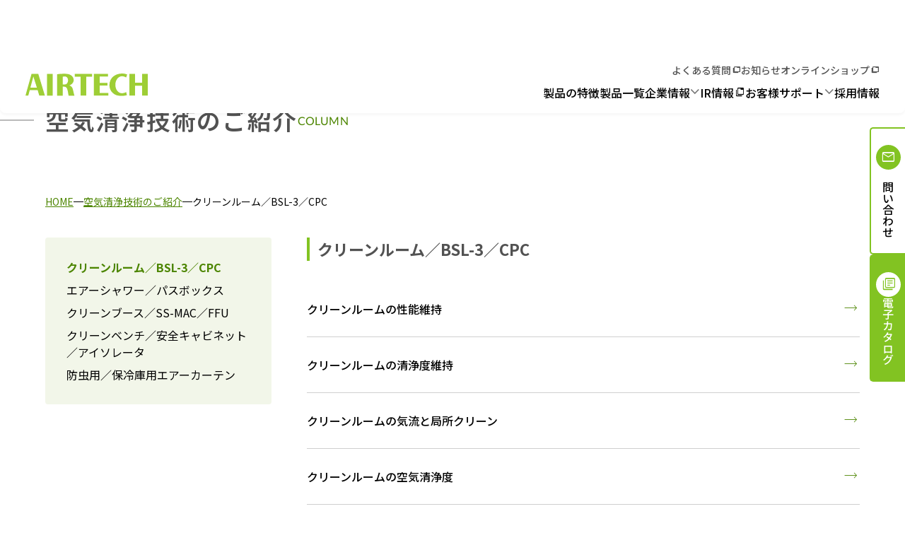

--- FILE ---
content_type: text/html; charset=UTF-8
request_url: https://www.airtech.co.jp/column/cleanroom/
body_size: 5404
content:

<!DOCTYPE html>
<html lang="ja">

<head>
<!-- Google tag (gtag.js) -->
<script async src="https://www.googletagmanager.com/gtag/js?id=G-MR2F1HH015"></script>
<script>
  window.dataLayer = window.dataLayer || [];
  function gtag(){dataLayer.push(arguments);}
  gtag('js', new Date());

  gtag('config', 'G-MR2F1HH015');
</script>
  <meta charset="utf-8">
  <meta name="viewport" content="width=device-width">
  <meta name="format-detection" content="telephone=no,address=no,email=no">
  
<!-- web font -->
<link rel="preload" as="style" href="https://fonts.googleapis.com/css2?family=Noto+Sans+JP:wght@400..700&family=Lato&family=Montserrat:wght@500&display=swap" onload="this.onload=null;this.rel='stylesheet'">
<link rel="preload" as="style" href="https://fonts.googleapis.com/css2?family=Material+Symbols+Outlined:opsz,wght,FILL,GRAD@24,100..300,0,0" onload="this.onload=null;this.rel='stylesheet'">
<noscript>
  <link href="https://fonts.googleapis.com/css2?family=Noto+Sans+JP:wght@400..700&family=Lato&family=Montserrat:wght@500&display=swap" rel="stylesheet">
  <link rel="stylesheet" href="https://fonts.googleapis.com/css2?family=Material+Symbols+Outlined:opsz,wght,FILL,GRAD@24,100..300,0,0">
</noscript>

<meta name='robots' content='max-image-preview:large' />
	<style>img:is([sizes="auto" i], [sizes^="auto," i]) { contain-intrinsic-size: 3000px 1500px }</style>
	<link rel="alternate" type="application/rss+xml" title="日本エアーテック株式会社 &raquo; クリーンルーム／BSL-3／CPC 空気清浄技術のご紹介カテゴリ のフィード" href="https://www.airtech.co.jp/column/cleanroom/feed/" />
<link rel='stylesheet' id='wpml-legacy-horizontal-list-0-css' href='https://www.airtech.co.jp/manager/wp-content/plugins/sitepress-multilingual-cms/templates/language-switchers/legacy-list-horizontal/style.min.css?ver=1' type='text/css' media='all' />
<script type="text/javascript" id="wpml-cookie-js-extra">
/* <![CDATA[ */
var wpml_cookies = {"wp-wpml_current_language":{"value":"ja","expires":1,"path":"\/"}};
var wpml_cookies = {"wp-wpml_current_language":{"value":"ja","expires":1,"path":"\/"}};
/* ]]> */
</script>
<script type="text/javascript" src="https://www.airtech.co.jp/manager/wp-content/plugins/sitepress-multilingual-cms/res/js/cookies/language-cookie.js?ver=476000" id="wpml-cookie-js" defer="defer" data-wp-strategy="defer"></script>
<script type="text/javascript" src="https://www.airtech.co.jp/manager/wp-includes/js/jquery/jquery.min.js?ver=3.7.1" id="jquery-core-js"></script>
<script type="text/javascript" src="https://www.airtech.co.jp/manager/wp-includes/js/jquery/jquery-migrate.min.js?ver=3.4.1" id="jquery-migrate-js"></script>
<script type="text/javascript" src="https://www.airtech.co.jp/manager/wp-content/plugins/wpvr/public/js/jquery.cookie.js?ver=1" id="jquery_cookie-js"></script>
<link rel="https://api.w.org/" href="https://www.airtech.co.jp/wp-json/" /><link rel="alternate" title="JSON" type="application/json" href="https://www.airtech.co.jp/wp-json/wp/v2/column_cat/60" /><meta name="generator" content="WPML ver:4.7.6 stt:1,28;" />

<!-- css -->
  <link rel="stylesheet" href="/assets/css/common.min.css?v=20260124-125507">
  <link rel="stylesheet" href="/assets/css/sub.min.css?v=20260124-125507">
  <link rel="stylesheet" href="/assets/css/column.min.css?v=20260124-125507">

<!-- meta & OGP -->
  <meta name="description" content="日本エアーテックの空気清浄技術のご紹介ページです。クリーンルーム／BSL-3／CPCについて詳しく解説し、技術をご紹介しています。">
  <meta property="og:description" content="日本エアーテックの空気清浄技術のご紹介ページです。クリーンルーム／BSL-3／CPCについて詳しく解説し、技術をご紹介しています。">
      
  <meta property="og:image" content="https://www.airtech.co.jp/assets/img/common/OGP.png">
  <meta property="og:title" content="クリーンルーム／BSL-3／CPC｜空気清浄技術のご紹介｜日本エアーテック株式会社">
  <meta property="og:url" content="https://www.airtech.co.jp/column/cleanroom/">
  <meta property="og:type" content="article">
  <meta name="twitter:card" content="summary_large_image">

  <meta name="copyright" content="Copyright AIRTECH JAPAN, Ltd. All Rights Reserved.">
        
<!-- icon -->
  <link rel="shortcut icon" href="https://www.airtech.co.jp/favicon.ico">
  <link rel="apple-touch-icon" href="https://www.airtech.co.jp/assets/img/common/apple-touch-icon.png">
        
  <title>クリーンルーム／BSL-3／CPC｜空気清浄技術のご紹介｜日本エアーテック株式会社</title>
</head>


<body>

<header class="header">
  <p class="header_logo">
    <a href="https://www.airtech.co.jp/" class="header_logo_link"><img src="/assets/img/common/logo.svg" alt="AIRTECH" width="173" height="31"></a>
  </p>

  <div class="header_area">
    <nav class="header_area_nav">
      <ul class="header_area_nav_list">

        <li class="header_area_nav_list_item">
          <a href="https://www.airtech.co.jp/advantage/" class="header_area_nav_list_item_btn">製品の特徴</a>
        </li>
        <li class="header_area_nav_list_item">
          <a href="/products/" class="header_area_nav_list_item_btn">製品一覧</a>
        </li>

        <li class="header_area_nav_list_item">
          <button class="header_area_nav_list_item_btn accBtn_sp">企業情報</button>
          <div class="accSlide">
            <div class="header_area_nav_list_item_sub">
              <ul class="header_area_nav_list_item_sublist">
                <li>
                  <a href="https://www.airtech.co.jp/company/" class="header_area_nav_list_item_sublist_link">会社概要</a>
                </li>
                <li>
                  <a href="https://www.airtech.co.jp/company/office/" class="header_area_nav_list_item_sublist_link">事業所・海外の提携先</a>
                </li>
                <li>
                  <a href="https://www.airtech.co.jp/company/history/" class="header_area_nav_list_item_sublist_link">沿革</a>
                </li>
                <li>
                  <a href="/company/sdgs/" class="header_area_nav_list_item_sublist_link">SDGsへの取組み</a>
                </li>
                <li>
                  <a href="/assets/pdf/company-profile.pdf?version=2025Q1r01" target="_blank" class="header_area_nav_list_item_sublist_link">会社案内</a>
                </li>
              </ul>
            </div>
          </div>
        </li>

        <li class="header_area_nav_list_item">
          <a href="https://www.airtech.co.jp/ir/" target="_blank" class="header_area_nav_list_item_btn">IR情報</a>
        </li>

        <li class="header_area_nav_list_item">
          <button class="header_area_nav_list_item_btn accBtn_sp">お客様サポート</button>
          <div class="accSlide">
            <dl class="header_area_nav_list_item_sub">
              <dt class="header_area_nav_list_item_sub_ttl">メンテナンス</dt>
              <dd>
                <ul class="header_area_nav_list_item_sublist">
                  <li><a href="/maintenance_hepa/" class="header_area_nav_list_item_sublist_link">定期点検・フィルター交換</a></li>
                  <li><a href="/acp_maintenance/" class="header_area_nav_list_item_sublist_link">クリーンパーティション メンテナンス動画</a></li>
                </ul>
              </dd>

              <dt class="header_area_nav_list_item_sub_ttl">資料</dt>
              <dd>
                <ul class="header_area_nav_list_item_sublist">
                  <li><a href="/download-explanation_ms/" class="header_area_nav_list_item_sublist_link">図面のダウンロード</a></li>
                  <li><a href="/documents/" class="header_area_nav_list_item_sublist_link">技術資料・テクニカルレポート</a></li>
                  <li><a href="/gaihi/" class="header_area_nav_list_item_sublist_link">該非判定発行依頼書</a></li>
                </ul>
              </dd>

              <dt class="header_area_nav_list_item_sub_ttl">ナレッジ</dt>
              <dd>
                <ul class="header_area_nav_list_item_sublist">
                  <li><a href="https://faq.airtech.co.jp/" target="_blank" class="header_area_nav_list_item_sublist_link">よくある質問</a></li>
                  <li><a href="/column/" class="header_area_nav_list_item_sublist_link">空気清浄技術のご紹介</a></li>
                </ul>
              </dd>

              <dt class="header_area_nav_list_item_sub_ttl">サービス</dt>
              <dd>
                <ul class="header_area_nav_list_item_sublist">
                  <li><a href="/all_in_one_cleanroom/" class="header_area_nav_list_item_sublist_link">オールインワンクリーンルーム</a></li>
                  <li><a href="https://lp.airtech.co.jp/cleanroom/" target="_blank" class="header_area_nav_list_item_sublist_link">クリーンルームの施工・保守</a></li>
                </ul>
              </dd>
            </dl>
          </div>
        </li>

        <li class="header_area_nav_list_item">
          <a href="/recruitment/" class="header_area_nav_list_item_btn">採用情報</a>
        </li>
      </ul>
    </nav>

    <nav class="header_area_subNav">
      <ul class="header_area_subNav_list">
        <li><a href="https://faq.airtech.co.jp/" target="_blank" class="header_area_subNav_list_link">よくある質問</a></li>
        <li><a href="/information/" class="header_area_subNav_list_link">お知らせ</a></li>
        <li><a href="https://www.airtech-shop.com/" target="_blank" class="header_area_subNav_list_link">オンラインショップ</a></li>
        <li class="sp_only"><a href="https://www.airtech.co.jp/privacy/" class="header_area_subNav_list_link">個人情報の取り扱いについて</a></li>
        <li class="sp_only"><a href="https://www.airtech.co.jp/site-policy/" class="header_area_subNav_list_link">サイトポリシー</a></li>
        <li class="sp_only"><a href="/sitemap/" class="header_area_subNav_list_link">サイトマップ</a></li>
        <li>
        </li>
      </ul>
    </nav>
  </div>

  <ul class="header_sidebar">
    <li class="header_sidebar_item">
      <a href="https://www.airtech.co.jp/contact/" class="header_sidebar_item_btn -contact">お問い合わせ</a>
    </li>
    <li class="header_sidebar_item">
      <a href="/e-catalog/" class="header_sidebar_item_btn -catalog">電子カタログ</a>
    </li>
  </ul>

  <button class="header_menu sp_only"><span>menu open</span></button>
</header>

<main class="mainContents">
  <hgroup class="head_ttl contents_inr01">
    <h1 class="head_ttl_jp">空気清浄技術のご紹介</h1>
    <p class="head_ttl_en">column</p>
  </hgroup>

  <div class="contents_inr01">
<ol class="BreadcrumbList pc_only">
	<li><a href="https://www.airtech.co.jp/">HOME</a></li>
	<li><a href="https://www.airtech.co.jp/column/">空気清浄技術のご紹介</a></li>
	<li>クリーンルーム／BSL-3／CPC</li>
</ol>
<script type="application/ld+json">
{
	"@context": "http://schema.org",
	"@type": "BreadcrumbList",
	"itemListElement": [
		{
			"@type": "ListItem",
			"position": 1,
			"item": {
				"@id": "https://www.airtech.co.jp/",
				"name": "HOME"
			}
		},
				{
			"@type": "ListItem",
			"position": 2,
			"item": {
				"@id": "https://www.airtech.co.jp/column/",
				"name": "空気清浄技術のご紹介"
			}
		},
		{
			"@type": "ListItem",
			"position": 3,
			"item": {
				"@id": "https://www.airtech.co.jp/column/cleanroom/",
				"name": "クリーンルーム／BSL-3／CPC"
			}
		}
			]
}
</script>  </div>


  <div class="column_con contents_inr01">
    <section class="column_con_main">
      <hgroup class="column_con_main_head">
        <h1 class="ttl02">クリーンルーム／BSL-3／CPC</h1>
      </hgroup>

      <ul class="column_list">
        <li class="column_list_item">
          <a href="https://www.airtech.co.jp/column/cleanroom/col_4174/" class="column_list_item_link">
            <p class="column_list_item_ttl">クリーンルームの性能維持</p>
          </a>
        </li>
        <li class="column_list_item">
          <a href="https://www.airtech.co.jp/column/cleanroom/col_4167/" class="column_list_item_link">
            <p class="column_list_item_ttl">クリーンルームの清浄度維持</p>
          </a>
        </li>
        <li class="column_list_item">
          <a href="https://www.airtech.co.jp/column/cleanroom/col_4165/" class="column_list_item_link">
            <p class="column_list_item_ttl">クリーンルームの気流と局所クリーン</p>
          </a>
        </li>
        <li class="column_list_item">
          <a href="https://www.airtech.co.jp/column/cleanroom/col_4156/" class="column_list_item_link">
            <p class="column_list_item_ttl">クリーンルームの空気清浄度</p>
          </a>
        </li>
        <li class="column_list_item">
          <a href="https://www.airtech.co.jp/column/cleanroom/col_3823/" class="column_list_item_link">
            <p class="column_list_item_ttl">クリーンルームとは</p>
          </a>
        </li>
      </ul>

    </section>


    <nav class="column_con_cat">
      <ul class="list_plain">
        <li>
          <a href="https://www.airtech.co.jp/column/cleanroom/" class="is_active">クリーンルーム／BSL-3／CPC</a>
        </li>
        <li>
          <a href="https://www.airtech.co.jp/column/airshower/" class="">エアーシャワー／パスボックス</a>
        </li>
        <li>
          <a href="https://www.airtech.co.jp/column/cleanbooth/" class="">クリーンブース／SS-MAC／FFU</a>
        </li>
        <li>
          <a href="https://www.airtech.co.jp/column/cleanbench/" class="">クリーンベンチ／安全キャビネット／アイソレータ</a>
        </li>
        <li>
          <a href="https://www.airtech.co.jp/column/aircurtain/" class="">防虫用／保冷庫用エアーカーテン</a>
        </li>
      </ul>
    </nav>
  </div>

</main>


<nav class="footerSupport">
  <ul class="footerSupport_type contents_inr01">
    <li>
      <hgroup class="footerSupport_type_ttl">
        <h2 class="footerSupport_type_ttl_jp">メンテナンス・サービス</h2>
        <p class="footerSupport_type_ttl_en">Maintenance/Service</p>
      </hgroup>

      <ul class="support_list">
        <li>
          <a href="https://www.airtech-shop.com/" target="_blank" class="support_list_link">
            <figure class="support_list_link_item">
              <img src="/assets/img/footer_support/direct_shop.jpg" alt="" width="133" height="98" loading="lazy" class="support_list_link_img">
              <figcaption class="support_list_link_item_name">
                <img src="/assets/img/common/logo.svg" alt="日本エアーテックの公式オンラインショップ【AIRTECH　DIRECT　SHOP】" width="124" height="22" loading="lazy">
                DIRECT SHOP
              </figcaption>
            </figure>
          </a>
        </li>
        <li>
          <a href="/all_in_one_cleanroom/" class="support_list_link">
            <figure class="support_list_link_item">
              <img src="/assets/img/footer_support/all_in_one_cleanroom.jpg" alt="" width="133" height="98" loading="lazy" class="support_list_link_img">
              <figcaption class="support_list_link_item_name">オールインワン<br>クリーンルーム</figcaption>
            </figure>
          </a>
        </li>
        <li>
          <a href="https://lp.airtech.co.jp/cleanroom/" target="_blank" class="support_list_link">
            <figure class="support_list_link_item">
              <img src="/assets/img/footer_support/cleanroom.jpg" alt="" width="133" height="98" loading="lazy" class="support_list_link_img">
              <figcaption class="support_list_link_item_name">クリーンルームの<br>施工・保守</figcaption>
            </figure>
          </a>
        </li>
        <li>
          <a href="/maintenance_hepa/" class="support_list_link">
            <figure class="support_list_link_item">
              <img src="/assets/img/footer_support/maintenance_hepa.jpg" alt="" width="133" height="98" loading="lazy" class="support_list_link_img">
              <figcaption class="support_list_link_item_name">定期点検・フィルター交換</figcaption>
            </figure>
          </a>
        </li>
        <li>
          <a href="/acp_maintenance/" class="support_list_link">
            <figure class="support_list_link_item">
              <img src="/assets/img/footer_support/acp_maintenance.jpg" alt="" width="133" height="98" loading="lazy" class="support_list_link_img">
              <figcaption class="support_list_link_item_name">クリーンパーティション メンテナンス動画</figcaption>
            </figure>
          </a>
        </li>
      </ul>
    </li>

    <li>
      <hgroup class="footerSupport_type_ttl">
        <h2>資料・ナレッジ</h2>
        <p class="footerSupport_type_ttl_en">Materials/Knowledge</p>
      </hgroup>

      <ul class="support_list">
        <li>
          <a href="/download-explanation_ms/" class="support_list_link">
            <figure class="support_list_link_item">
              <img src="/assets/img/footer_support/download-explanation_ms.jpg" alt="" width="133" height="98" loading="lazy" class="support_list_link_img">
              <figcaption class="support_list_link_item_name">図面のダウンロード</figcaption>
            </figure>
          </a>
        </li>
        <li>
          <a href="/documents/" class="support_list_link">
            <figure class="support_list_link_item">
              <img src="/assets/img/footer_support/documents.jpg" alt="" width="133" height="98" loading="lazy" class="support_list_link_img">
              <figcaption class="support_list_link_item_name">技術資料・テクニカルレポート</figcaption>
            </figure>
          </a>
        </li>
        <li>
          <a href="/gaihi/" class="support_list_link">
            <figure class="support_list_link_item">
              <img src="/assets/img/footer_support/gaihi.jpg" alt="" width="133" height="98" loading="lazy" class="support_list_link_img">
              <figcaption class="support_list_link_item_name">該非判定発行依頼書</figcaption>
            </figure>
          </a>
        </li>
        <li>
          <a href="https://faq.airtech.co.jp/" target="_blank" class="support_list_link">
            <figure class="support_list_link_item">
              <img src="/assets/img/footer_support/faq.jpg" alt="" width="133" height="98" loading="lazy" class="support_list_link_img">
              <figcaption class="support_list_link_item_name">よくある質問</figcaption>
            </figure>
          </a>
        </li>
        <li>
          <a href="/column/" class="support_list_link">
            <figure class="support_list_link_item">
              <img src="/assets/img/footer_support/column.jpg" alt="" width="133" height="98" loading="lazy" class="support_list_link_img">
              <figcaption class="support_list_link_item_name">クリーンルーム<br>空気清浄技術のご紹介</figcaption>
            </figure>
          </a>
        </li>
      </ul>
    </li>

  </ul>
</nav>


<section class="footerContact">
  <div class="footerContact_box contents_inr01">
    <h2 class="footerContact_box_ttl">お問い合わせ</h2>

    <p class="footerContact_box_desc">日本エアーテックおよび当社製品について質問等がございましたら、お電話もしくはフォームよりお気軽にお問い合わせください。</p>

    <p class="footerContact_box_btn"><a href="https://www.airtech.co.jp/contact/" class="btn01">お問い合わせへ</a></p>
  </div>
</section>


<footer class="footer contents_inr01">
  <figure class="footer_logo">
    <a href="https://www.airtech.co.jp/"><img src="/assets/img/common/logo.svg" alt="AIRTECH" width="135" height="24" loading="lazy"></a>
  </figure>

  <address class="footer_addr">
    <p class="footer_addr_name">日本エアーテック株式会社</p>
    <p class="footer_addr_con">
      〒110-8686 東京都台東区入谷一丁目14番9号<br>
      TEL <a href="tel:0338726611">03-3872-6611</a>&nbsp;&nbsp;<wbr>FAX 03-3872-6615    </p>
  </address>

  <ul class="footer_menu pc_only">
    <li class="footer_menu_item"><a href="https://www.airtech.co.jp/advantage/" class="footer_menu_item_main">製品の特徴</a></li>
    <li class="footer_menu_item">
      <p class="footer_menu_item_main">企業情報</p>
      <ul class="footer_menu_item_sub">
        <li><a href="https://www.airtech.co.jp/company/" class="footer_menu_item_sub_link">会社概要</a></li>
        <li><a href="https://www.airtech.co.jp/company/office/" class="footer_menu_item_sub_link">事業所・海外の提携先</a></li>
        <li><a href="https://www.airtech.co.jp/company/history/" class="footer_menu_item_sub_link">沿革</a></li>
        <li><a href="/company/sdgs/" class="footer_menu_item_sub_link">SDGsへの取組み</a></li>
        <li><a href="/assets/pdf/company-profile.pdf?version=2025Q1r01" target="_blank" class="footer_menu_item_sub_link">会社案内</a></li>
      </ul>
    </li>
    <li class="footer_menu_item"><a href="https://www.airtech.co.jp/ir/" target="_blank" class="footer_menu_item_main">IR情報</a></li>
    <li class="footer_menu_item"><a href="/products/" class="footer_menu_item_main">製品一覧</a></li>
    <li class="footer_menu_item"><a href="/recruitment/" class="footer_menu_item_main">採用情報</a></li>
    <li class="footer_menu_item"><a href="/information/" class="footer_menu_item_main">お知らせ</a></li>
    <li class="footer_menu_item"><a href="https://www.airtech-shop.com/" target="_blank" class="footer_menu_item_main">オンラインショップ</a></li>
  </ul>

  <ul class="footer_subMenu pc_only">
    <li class="footer_subMenu_item"><a href="https://www.airtech.co.jp/privacy/">個人情報の取り扱いについて</a></li>
    <li class="footer_subMenu_item"><a href="https://www.airtech.co.jp/site-policy/">サイトポリシー</a></li>
    <li class="footer_subMenu_item"><a href="/sitemap/">サイトマップ</a></li>
  </ul>

  <p class="footer_copy">Copyright &copy; 2026 AIRTECH JAPAN, Ltd. <br class="sp_only">All Rights Reserved.</p>
</footer>


<!-- js -->
<script src="/assets/js/jquery.min.js"></script>
<script src="/assets/js/base.js?v=20260124-125507"></script>

<script type="speculationrules">
{"prefetch":[{"source":"document","where":{"and":[{"href_matches":"\/*"},{"not":{"href_matches":["\/manager\/wp-*.php","\/manager\/wp-admin\/*","\/manager\/wp-content\/uploads\/*","\/manager\/wp-content\/*","\/manager\/wp-content\/plugins\/*","\/manager\/wp-content\/themes\/airtech\/*","\/*\\?(.+)"]}},{"not":{"selector_matches":"a[rel~=\"nofollow\"]"}},{"not":{"selector_matches":".no-prefetch, .no-prefetch a"}}]},"eagerness":"conservative"}]}
</script>


</body>
</html>

--- FILE ---
content_type: text/css
request_url: https://www.airtech.co.jp/assets/css/common.min.css?v=20260124-125507
body_size: 6747
content:
/*! destyle.css v3.0.0 | MIT License | https://github.com/nicolas-cusan/destyle.css */*,::before,::after{box-sizing:border-box;border-style:solid;border-width:0}html{line-height:1.15;-webkit-text-size-adjust:100%;-webkit-tap-highlight-color:rgba(0,0,0,0)}body{margin:0}main{display:block}p,table,blockquote,address,pre,iframe,form,figure,dl{margin:0}h1,h2,h3,h4,h5,h6{font-size:inherit;font-weight:inherit;margin:0}ul,ol,menu{margin:0;padding:0;list-style:none}dt{font-weight:bold}dd{margin-left:0}hr{box-sizing:content-box;height:0;overflow:visible;border-top-width:1px;margin:0;clear:both;color:inherit}pre{font-family:monospace,monospace;font-size:inherit}address{font-style:inherit}a{background-color:rgba(0,0,0,0);text-decoration:none;color:inherit}abbr[title]{-webkit-text-decoration:underline dotted;text-decoration:underline dotted}b,strong{font-weight:bolder}code,kbd,samp{font-family:monospace,monospace;font-size:inherit}small{font-size:80%}sub,sup{font-size:75%;line-height:0;position:relative;vertical-align:baseline}sub{bottom:-0.25em}sup{top:-0.5em}svg,img,embed,object,iframe{vertical-align:bottom}button,input,optgroup,select,textarea{-webkit-appearance:none;-moz-appearance:none;appearance:none;vertical-align:middle;color:inherit;font:inherit;background:rgba(0,0,0,0);padding:0;margin:0;border-radius:0;text-align:inherit;text-transform:inherit}[type=checkbox]{-webkit-appearance:checkbox;-moz-appearance:checkbox;appearance:checkbox}[type=radio]{-webkit-appearance:radio;-moz-appearance:radio;appearance:radio}button,[type=button],[type=reset],[type=submit]{cursor:pointer}button:disabled,[type=button]:disabled,[type=reset]:disabled,[type=submit]:disabled{cursor:default}:-moz-focusring{outline:auto}select:disabled{opacity:inherit}option{padding:0}fieldset{margin:0;padding:0;min-width:0}legend{padding:0}progress{vertical-align:baseline}textarea{overflow:auto}[type=number]::-webkit-inner-spin-button,[type=number]::-webkit-outer-spin-button{height:auto}[type=search]{outline-offset:-2px}[type=search]::-webkit-search-decoration{-webkit-appearance:none}::-webkit-file-upload-button{-webkit-appearance:button;font:inherit}label[for]{cursor:pointer}details{display:block}summary{display:list-item}[contenteditable]:focus{outline:auto}table{border-color:inherit}caption{text-align:left}td,th{vertical-align:top;padding:0}th{text-align:left;font-weight:bold}html{font-size:62.5%}html :focus{outline:none}body{font:1.6rem "Noto Sans JP",sans-serif;-webkit-text-size-adjust:100%;-webkit-print-color-adjust:exact;-webkit-font-smoothing:subpixel-antialiased;color:#000;background-color:#fff}img{max-width:100%;height:auto;image-rendering:-webkit-optimize-contrast}dt,i{font-weight:inherit}em{font-style:inherit}table{width:100%}@media all and (min-width: 768px){a[href^="tel:"]{color:inherit !important;cursor:default !important;text-decoration:none !important;pointer-events:none !important}}@media all and (min-width: 768px){.sp_only{display:none !important}}@media screen and (max-width: 767px){.pc_only{display:none !important}}.ttl_main{display:flex;align-items:center;flex-direction:column-reverse;row-gap:.2em;text-align:center}.ttl_main_jp{color:#525252;line-height:1.2em;letter-spacing:.05em;font-weight:600}.ttl_main_en{color:#4c8500;text-transform:uppercase;font-family:"Lato",sans-serif;transform:rotate(-0.1deg)}@media all and (min-width: 768px){.ttl_main_jp{font-size:34px}}@media screen and (max-width: 767px){.ttl_main_jp{font-size:26px}.ttl_main_en{font-size:14px}}.ttl01,.ttl02,.ttl03{color:#525252;font-weight:bold;position:relative}.ttl01{padding-bottom:.8em}.ttl01::after,.ttl01::before{content:"";display:block;height:2px;position:absolute;inset:auto auto 0 0}.ttl01::before{width:100%;background-color:#d5d5d5}.ttl01::after{width:40px;background-color:#82c322}.ttl02{padding-left:.5em;border-left:4px solid #82c322}.ttl03{padding-left:1.4em;font-size:18px}.ttl03::before{content:"";display:inline-block;width:1em;aspect-ratio:1;-webkit-clip-path:polygon(50% 0%, 100% 50%, 50% 100%, 0% 50%);clip-path:polygon(50% 0%, 100% 50%, 50% 100%, 0% 50%);background-color:#82c322;position:absolute;inset:50% auto auto 0;transform:translateY(-50%)}@media all and (min-width: 768px){.ttl01{font-size:28px}.ttl02{font-size:22px}}@media screen and (max-width: 767px){.ttl01{font-size:22px}.ttl02{font-size:20px}}.btn01::after,.btn02::after{background-color:#82c322;color:#fff}.btn01{display:flex;align-items:center;width:-webkit-fit-content;width:-moz-fit-content;width:fit-content;min-width:264px;padding:1em 4em 1em 2em;border-radius:4px;box-shadow:0 3px 4px rgba(0,0,0,.03);border:1px solid #cfcfcf;background-color:#fff;color:#525252;line-height:1.2em;font-weight:500;position:relative;-webkit-backface-visibility:hidden;backface-visibility:hidden}@-webkit-keyframes arrAnim{50%{text-indent:2em;color:rgba(0,0,0,0)}51%{text-indent:-2em;color:rgba(0,0,0,0)}100%{text-indent:0}}@keyframes arrAnim{50%{text-indent:2em;color:rgba(0,0,0,0)}51%{text-indent:-2em;color:rgba(0,0,0,0)}100%{text-indent:0}}.btn01::after{font-family:"Material Symbols Outlined";content:"";display:inline-flex;align-items:center;justify-content:center;width:1.75em;aspect-ratio:7/3;border-radius:1.5em;line-height:1;font-size:24px;font-weight:100;overflow:hidden}@media all and (min-width: 768px){.btn01:hover::after{-webkit-animation:arrAnim .3s ease forwards;animation:arrAnim .3s ease forwards}}.btn01::after{position:absolute;inset:50% .5em auto auto;transform:translateY(-50%)}.btn02{display:flex;align-items:center;justify-content:space-between;-moz-column-gap:.5em;column-gap:.5em;width:200px;padding-bottom:12px;border-bottom:1px solid #b8b8b8;color:#525252;font-size:15px;font-weight:600;-webkit-backface-visibility:hidden;backface-visibility:hidden}@keyframes arrAnim{50%{text-indent:2em;color:rgba(0,0,0,0)}51%{text-indent:-2em;color:rgba(0,0,0,0)}100%{text-indent:0}}.btn02::after{font-family:"Material Symbols Outlined";content:"";display:inline-flex;align-items:center;justify-content:center;width:1.75em;aspect-ratio:7/3;border-radius:1.5em;line-height:1;font-size:24px;font-weight:100;overflow:hidden}@media all and (min-width: 768px){.btn02:hover::after{-webkit-animation:arrAnim .3s ease forwards;animation:arrAnim .3s ease forwards}}.btn02::after{flex:none}.btn02[href*=".pdf"]::before{font-family:"Material Symbols Outlined";content:"";order:1;color:#82c322;line-height:0;font-size:1.6em;font-weight:100}.btn02[href*=".pdf"]::after{display:none}@media all and (min-width: 768px){.btn01,.btn02{transition:color .2s ease-in-out}.btn01:hover,.btn02:hover{color:rgba(82,82,82,.7)}}.list_plain{display:grid;row-gap:.5em}.list_plain>li{position:relative}.list_plain>li::before{position:absolute;left:0}.list_plain:is(ul)>li{padding-left:1.2em}.list_plain:is(ul)>li::before{content:"";width:.625em;aspect-ratio:1;border-radius:50%;background-color:#82c322;top:.5em}.list_plain:is(ol){counter-reset:number 0}.list_plain:is(ol)>li{padding-left:1.8em}.list_plain:is(ol)>li::before{counter-increment:number 1;content:counter(number, decimal-leading-zero) ".";color:#82c322;font-weight:bold;top:0}.bg_green{background-color:#f4f8f0}.support_list{display:grid;color:#525252;word-break:keep-all;overflow-wrap:anywhere;font-weight:500}.support_list_link{display:block;background-color:#fff;box-shadow:0 3px 5px rgba(0,0,0,.06);position:relative;overflow:hidden}.support_list_link::after{font-weight:100;position:absolute;inset:50% 10px auto auto;transform:translateY(-50%)}.support_list_link:not([target=_blank])::after{font-family:"Material Symbols Outlined";content:"";color:#4c8500;font-size:1.6em}.support_list_link[target=_blank]::after{font-family:"Material Symbols Outlined";content:""}.support_list_link_item{display:grid;grid-template-columns:35% 65%}.support_list_link_item_img{grid-column:1/2;grid-row:1/2;aspect-ratio:133/98;-o-object-fit:cover;object-fit:cover}.support_list_link_item_name{grid-column:2/3;grid-row:1/2;margin:auto 0;padding:0 30px 0 25px}.support_list_link_item_name img{display:block}.about_list{display:grid;font-weight:500}.about_list_link{position:relative}.about_list_link_item{display:grid;overflow:hidden;border-radius:8px}.about_list_link_item img,.about_list_link_item_ttl,.about_list_link_item::after{grid-column:-1/-1;grid-row:-1/-1}.about_list_link_item::after{content:"";width:100%;height:100%;background-color:rgba(49,38,31,.3);z-index:1}.about_list_link_item img{width:100%;height:100%;-o-object-fit:cover;object-fit:cover;aspect-ratio:376/232}.about_list_link_item_ttl{color:#fff;margin:auto;padding:0 40px;z-index:2}.about_list_link::after{display:inline-block;font-size:28px;color:#fff;position:absolute;top:50%;right:15px;transform:translateY(-50%);z-index:2}.about_list_link::after{font-family:"Material Symbols Outlined";content:""}.about_list_link[href*=".pdf"]::after{font-family:"Material Symbols Outlined";content:"";font-weight:100}.branch_tel{display:grid;grid-auto-flow:column;width:-webkit-fit-content;width:-moz-fit-content;width:fit-content}.branch_tel_item_name{color:#525252;font-weight:600}.order_list{display:grid;row-gap:40px;counter-reset:number 0}.order_list_item{display:grid}.order_list_item_detail{display:grid;row-gap:14px}.order_list_item_detail::before{counter-increment:number 1;content:counter(number, decimal-leading-zero);width:-webkit-fit-content;width:-moz-fit-content;width:fit-content;border-bottom:1px solid #82c322;color:#82c322;font-size:29px;font-weight:500;font-family:"Montserrat",sans-serif}.order_list_item_detail_ttl{color:#525252;font-size:20px;font-weight:bold}.order_list_item_detail_desc{line-height:1.8em}.order_list_item_detail_desc a{color:#4c8500;text-decoration:underline}.order_list_item_detail_desc a[target=_blank]::after{font-family:"Material Symbols Outlined";content:"";display:inline-block;vertical-align:middle;line-height:0;font-size:1.2em;font-weight:100}.btn_list{display:grid}.btn_list_item{display:grid;padding:2em 1.8em;border-radius:4px;box-shadow:0 3px 4px rgba(0,0,0,.03);border:1px solid #cfcfcf;background-color:#fff}.btn_list_item_ttl{display:flex;align-items:center;padding-right:1.5em;line-height:1.35em;word-break:keep-all;overflow-wrap:anywhere;color:#525252;font-weight:600;position:relative}.btn_list_item_ttl::after{font-family:"Material Symbols Outlined";content:"";color:#4c8500;font-size:1.6em;font-weight:100;position:absolute;inset:50% 0 auto auto;transform:translateY(-50%)}@media all and (min-width: 768px){.support_list{grid-template-columns:repeat(auto-fill, minmax(330px, 1fr));gap:26px min(3.5vw,48px)}.support_list_link{border-radius:8px}.support_list_link_item{transition:opacity .2s ease-in-out}.support_list_link_item:hover{opacity:.7}.support_list_link_item_name{font-size:clamp(14px,1.1vw,16px)}.about_list{grid-template-columns:repeat(3, 1fr);-moz-column-gap:min(3vw,40px);column-gap:min(3vw,40px)}.about_list_link{-webkit-backface-visibility:hidden;backface-visibility:hidden}.about_list_link_item img{transition:transform .3s ease}.about_list_link_item_ttl{font-size:min(1.8vw,25px)}.about_list_link:hover img{transform:scale(1.05)}.branch_tel{grid-template-rows:repeat(4, auto);gap:.5em 1.5em}.branch_tel_item{display:grid;grid-template-columns:7em 1fr;-moz-column-gap:.2em;column-gap:.2em}.order_list_item{align-items:center;grid-template-columns:1fr 1fr;-moz-column-gap:min(2.2vw,30px);column-gap:min(2.2vw,30px)}.order_list_item_detail_desc{margin-top:10px}.order_list_item_detail_desc a{transition:opacity .2s ease-in-out}.order_list_item_detail_desc a:hover{opacity:.7}.btn_list{grid-template-columns:repeat(2, 1fr);gap:25px min(1.8vw,25px)}.btn_list_item{height:100%;transition:opacity .2s ease-in-out}.btn_list_item:hover{opacity:.7}.btn_list_item_ttl{font-size:18px}}@media screen and (max-width: 767px){.support_list{grid-template-columns:repeat(auto-fill, minmax(300px, 1fr));gap:15px}.support_list_link{border-radius:5px}.support_list_link_item_name{font-size:14px}.about_list{gap:20px}.about_list_link_item_ttl{font-size:20px}.branch_tel{grid-template-rows:repeat(6, auto);gap:1em 8vw}.order_list_item{row-gap:18px}.btn_list{row-gap:20px}.btn_list_item{font-size:14px}.btn_list_item_ttl{font-size:16px}}.accBtn{cursor:pointer}.accBtn::after{font-family:"Material Symbols Outlined";content:""}.accBtn.is_active::after{font-family:"Material Symbols Outlined";content:""}.accBtn+.accSlide{display:none}@media all and (min-width: 768px){.accBtn_sp+.accSlide{display:block !important}}@media screen and (max-width: 767px){.accBtn_sp{cursor:pointer}.accBtn_sp::after{font-family:"Material Symbols Outlined";content:""}.accBtn_sp.is_active::after{font-family:"Material Symbols Outlined";content:""}.accBtn_sp+.accSlide{display:none}}@-webkit-keyframes fadeIn{0%{opacity:0}100%{opacity:1}}@keyframes fadeIn{0%{opacity:0}100%{opacity:1}}.tabSwitch_btn{width:100%;cursor:pointer}.tabSwitch_con{display:none}.tabSwitch_con.is_active{display:block;-webkit-animation:fadeIn .2s ease-in-out 0s forwards;animation:fadeIn .2s ease-in-out 0s forwards}.header{display:grid;align-items:center;grid-template-columns:1fr auto;width:100%;background-color:#fff;position:fixed;inset:0 0 auto;z-index:9999}.header_area_nav_list_item_btn{font-weight:500}.header_area_nav_list_item_btn[target=_blank]::after{font-family:"Material Symbols Outlined";content:"";font-weight:100}.header_area_nav_list_item_sub_ttl{padding-bottom:.4em;border-bottom:1px solid #82c322;color:#525252;font-weight:bold}.header_area_nav_list_item_sublist{display:grid}.header_area_nav_list_item_sublist_link{word-break:keep-all;overflow-wrap:anywhere}.header_area_nav_list_item_sublist_link[href*=".pdf"]::after{font-family:"Material Symbols Outlined";content:"";color:#82c322;line-height:0;font-size:1.6em;font-weight:100}.header_area_subNav{font-weight:500}.header_area_subNav_list{font-size:14px;color:#525252}.header_area_subNav_list_link{display:flex;align-items:center;-moz-column-gap:.3em;column-gap:.3em}.header_area_subNav_list_link[target=_blank]{display:flex;align-items:center;gap:4px}.header_area_subNav_list_link[target=_blank]::after{font-family:"Material Symbols Outlined";content:"";font-weight:100}.header_area_subNav_list .wpml-ls{display:flex;align-items:center;padding:0;line-height:1}.header_area_subNav_list .wpml-ls::before{content:"";flex:none;color:#949494;font-family:"Material Symbols Outlined"}.header_area_subNav_list .wpml-ls a{border:none;color:inherit !important}.header_area_subNav_list>li:not(:has(a)){display:none}.header_sidebar{display:flex;position:fixed;font-weight:500}.header_sidebar_item{background-color:#fff}.header_sidebar_item_btn{display:flex;align-items:center;justify-content:center;gap:10px;border:2px solid #82c322}.header_sidebar_item_btn::before{display:flex;align-items:center;justify-content:center;width:35px;height:35px;border-radius:50%;font-size:22px;font-family:"Material Symbols Outlined"}.header_sidebar_item_btn.-contact{background-color:#fff}.header_sidebar_item_btn.-contact::before{content:"";color:#fff;background-color:#82c322}.header_sidebar_item_btn.-catalog{color:#fff;background-color:#82c322}.header_sidebar_item_btn.-catalog::before{content:"";color:#82c322;background-color:#fff}@media all and (min-width: 768px){.header{height:80px;padding:0 2.8vw;-moz-column-gap:15px;column-gap:15px;border-radius:0 0 8px 8px;box-shadow:0 3px 3px rgba(0,0,0,.03)}.header_logo_link{transition:opacity .2s ease-in-out}.header_logo_link:hover{opacity:.7}.header_logo_link img{width:173px}.header_area{justify-self:flex-end;display:flex;flex-direction:column-reverse;align-items:flex-end}.header_area_nav_list{display:flex;align-items:center;gap:0 min(3vw,40px)}.header_area_nav_list_item{position:relative}.header_area_nav_list_item:hover .accSlide{opacity:1;visibility:visible}.header_area_nav_list_item_btn{display:flex;align-items:center;-moz-column-gap:.3em;column-gap:.3em;padding:.8em 0;line-height:1em;transition:color .2s ease-in-out}.header_area_nav_list_item_btn:hover{color:rgba(0,0,0,.7)}.header_area_nav_list_item_btn.accBtn_sp::after{font-family:"Material Symbols Outlined";content:"";display:flex;align-items:center;justify-content:center;color:#777;font-size:1.6em;width:14px;height:8px}.header_area_nav_list_item .accSlide{display:block !important;width:-webkit-max-content;width:-moz-max-content;width:max-content;position:absolute;inset:2.5em auto auto 50%;z-index:1;transform:translateX(-50%);opacity:0;visibility:hidden;transition:opacity .2s ease-in-out}.header_area_nav_list_item_sub{display:grid;align-items:flex-start;gap:12px 24px;padding:15px min(1.8vw,25px);border-radius:5px;background-color:rgba(255,255,255,.95);box-shadow:0 2px 10px rgba(0,0,0,.14);line-height:1.2em;font-size:15px}.header_area_nav_list_item_sub:has(.header_area_nav_list_item_sub_ttl){grid-template-columns:auto auto}.header_area_nav_list_item_sub_ttl{grid-column:1/2;padding-top:.8em}.header_area_nav_list_item_sublist_link{display:block;max-width:220px;padding:.75em 50px .75em 0;position:relative;transition:color .2s ease-in-out;position:relative}.header_area_nav_list_item_sublist_link:hover{color:rgba(0,0,0,.7)}.header_area_nav_list_item_sublist_link::after{position:absolute;inset:50% 0 auto auto;transform:translateY(-50%)}.header_area_nav_list_item_sublist_link:not([href*=".pdf"]){-webkit-backface-visibility:hidden;backface-visibility:hidden}@-webkit-keyframes arrAnim{50%{text-indent:2em;color:rgba(0,0,0,0)}51%{text-indent:-2em;color:rgba(0,0,0,0)}100%{text-indent:0}}@keyframes arrAnim{50%{text-indent:2em;color:rgba(0,0,0,0)}51%{text-indent:-2em;color:rgba(0,0,0,0)}100%{text-indent:0}}.header_area_nav_list_item_sublist_link:not([href*=".pdf"])::after{font-family:"Material Symbols Outlined";content:"";display:inline-flex;align-items:center;justify-content:center;width:1.75em;aspect-ratio:7/3;border-radius:1.5em;line-height:1;font-size:24px;font-weight:100;overflow:hidden}}@media all and (min-width: 768px)and (min-width: 768px){.header_area_nav_list_item_sublist_link:not([href*=".pdf"]):hover::after{-webkit-animation:arrAnim .3s ease forwards;animation:arrAnim .3s ease forwards}}@media all and (min-width: 768px){.header_area_nav_list_item_sublist_link:not([href*=".pdf"])::after{border:1px solid #d5d5d5;background-color:#fff;color:#82c322}}@media all and (min-width: 768px){.header_area_nav_list_item_sublist_link:not([href*=".pdf"]):hover::after{border-color:#82c322;background-color:#82c322;color:#fff}}@media all and (min-width: 768px){.header_area_subNav_list{display:flex;align-items:center;gap:0 min(2.2vw,30px)}.header_area_subNav_list_link{transition:opacity .2s ease-in-out}.header_area_subNav_list_link:hover{opacity:.7}.header_area_subNav_list .wpml-ls a{padding:.4em}}@media all and (min-width: 768px){.header_sidebar{flex-direction:column;row-gap:10px;top:50%;right:0;transform:translateY(-50%)}.header_sidebar_item{border-radius:5px 0 0 5px}.header_sidebar_item_btn{width:50px;height:180px;writing-mode:vertical-rl;border-right:none;border-radius:5px 0 0 5px;transition:opacity .2s ease-in-out}.header_sidebar_item_btn:hover{opacity:.7}}@media screen and (max-width: 767px){.header{display:flex;height:48px;padding-left:5vw}.header_logo img{width:125px}.header_area{width:100%;height:calc(100vh - 48px);padding:0 5vw 140px;background-color:#fff;overflow-y:scroll;-webkit-overflow-scrolling:touch;position:fixed;inset:48px 0 auto;transition:opacity .2s ease-in-out;opacity:0;visibility:hidden}@supports(height: 100svh){.header_area{height:calc(100svh - 48px)}}.header_area.is_show{opacity:1;visibility:visible}.header_area_nav_list_item{border-bottom:1px solid #c8c8c8}.header_area_nav_list_item_btn{display:flex;align-items:center;width:100%;height:66px}.header_area_nav_list_item_btn::after{flex:none;margin-left:auto;font-size:24px;color:#82c322}.header_area_nav_list_item_btn[target=_blank]::after{font-size:20px;font-weight:100}.header_area_nav_list_item_btn:not(.accBtn_sp,[target=_blank])::after{font-family:"Material Symbols Outlined";content:""}.header_area_nav_list_item_btn.accBtn_sp::after{font-family:"Material Symbols Outlined";content:""}.header_area_nav_list_item_btn.accBtn_sp.is_active::after{font-family:"Material Symbols Outlined";content:""}.header_area_nav_list_item_sub_ttl{margin-bottom:1em}.header_area_nav_list_item_sublist{display:grid;row-gap:20px;padding-bottom:30px}.header_area_nav_list_item_sublist_link{display:flex;align-items:center;-moz-column-gap:.5em;column-gap:.5em;padding-left:.5em}.header_area_nav_list_item_sublist_link br{display:none}.header_area_nav_list_item_sublist_link::before{content:"";flex:none;width:.35em;height:2px;background-color:#82c322}.header_area_subNav{margin-top:25px}.header_area_subNav_list{display:grid;grid-template-columns:repeat(2, 1fr);gap:10px}.header_area_subNav_list_link{padding:.5em 0}.header_area_subNav_list .wpml-ls a{padding:.5em}.header_sidebar{align-items:center;width:100%;height:70px;padding:0 8px;-moz-column-gap:6px;column-gap:6px;background-color:#fff;bottom:0;left:0;transition:opacity .2s ease-in-out;opacity:0;visibility:hidden}.header_sidebar.is_show{opacity:1;visibility:visible}.header_sidebar_item{flex:1;border-radius:5px}.header_sidebar_item_btn{height:54px;border-radius:5px}.header_menu{display:flex;align-items:center;justify-content:center;margin-left:auto;width:48px;aspect-ratio:1}.header_menu span{width:24px;height:1px;background-color:#82c322;color:rgba(0,0,0,0);position:relative;transition:.2s ease-in-out}.header_menu span::before,.header_menu span::after{content:"";display:block;width:24px;height:1px;background-color:#82c322;position:absolute;left:50%;transform:translateX(-50%);transition:.2s ease-in-out}.header_menu span::before{top:-7px}.header_menu span::after{top:7px}.header_menu.is_active span{background-color:rgba(0,0,0,0)}.header_menu.is_active span::before{top:50%;transform:translate(-50%, -50%) rotate(135deg)}.header_menu.is_active span::after{top:50%;transform:translate(-50%, -50%) rotate(-135deg)}}.footerSupport{background-color:#f1f1f1}.footerSupport_type{display:grid}.footerSupport_type_ttl{display:grid;grid-template-columns:auto auto 1fr;align-items:center;margin-bottom:1.2em;gap:.6em;color:#525252;line-height:1.2em;font-size:20px;font-weight:500}.footerSupport_type_ttl_en{color:#4c8500;font-size:.7em;font-weight:normal;font-family:"Lato",sans-serif}.footerSupport_type_ttl::after{content:"";height:1px;background-color:#cfcfcf}@media all and (min-width: 768px){.footerSupport{padding:60px 0;border-radius:36px 36px 0 0}.footerSupport_type{row-gap:50px}}@media screen and (max-width: 767px){.footerSupport{padding:40px 0;border-radius:24px 24px 0 0}.footerSupport_type{row-gap:38px}.footerSupport_type_ttl{word-break:keep-all;overflow-wrap:anywhere}.footerSupport_type_ttl::after{min-width:2em}}.footerContact{background-color:#bddc94}.footerContact_box{display:grid;background-color:#fff;border-radius:9px;box-shadow:0 2px 4px rgba(0,0,0,.06)}.footerContact_box_ttl{display:flex;align-items:center;color:#525252;letter-spacing:.05em;font-weight:600;position:relative}.footerContact_box_ttl::before{content:"";width:12px;aspect-ratio:1;border-radius:50%;background-color:#99cc56;box-shadow:0 0 6px #afc800}@media all and (min-width: 768px){.footerContact{padding:30px 0}.footerContact_box{grid-template-columns:1fr auto;gap:25px 20px;padding:65px min(6.5vw,90px)}.footerContact_box_ttl,.footerContact_box_desc{grid-column:1/2;max-width:500px}.footerContact_box_ttl{grid-row:1/2;-moz-column-gap:.4em;column-gap:.4em;font-size:34px}.footerContact_box_desc{grid-row:2/3}.footerContact_box_btn{align-self:center;justify-self:flex-end;grid-column:2/3;grid-row:1/3}}@media screen and (max-width: 767px){.footerContact{padding:20px 0}.footerContact_box{row-gap:20px;padding:30px 20px 35px}.footerContact_box_ttl{flex-direction:column;row-gap:.4em;font-size:22px}.footerContact_box .btn01{margin:0 auto}}.footer_logo{width:-webkit-fit-content;width:-moz-fit-content;width:fit-content}.footer_logo_link img{width:135px}.footer_addr{display:flex;flex-direction:column;row-gap:5px}.footer_addr_name{color:#3f464b;font-size:1.125em;font-weight:600}.footer_copy{color:#949494;line-height:1.2em}@media all and (min-width: 768px){.footer{display:grid;grid-template-columns:1fr auto;grid-template-rows:44px auto 1fr;-moz-column-gap:15px;column-gap:15px;padding:45px 0 15px}.footer a{transition:.2s ease-in-out}.footer a:hover{opacity:.7}.footer_logo{grid-column:1/2;grid-row:1/2}.footer_addr{grid-column:1/2;grid-row:2/3;font-size:min(1.4vw,16px)}.footer_menu,.footer_subMenu{justify-self:flex-end;grid-column:2/3;width:-webkit-fit-content;width:-moz-fit-content;width:fit-content}.footer_menu{display:grid;grid-row:1/3;grid-template-columns:repeat(3, auto);gap:40px min(4.4vw,60px)}.footer_menu_item:has(.footer_menu_item_sub){grid-column:2/3;grid-row:1/4}.footer_menu_item_main{font-weight:500}.footer_menu_item_main[target=_blank]{display:flex;align-items:center;-moz-column-gap:5px;column-gap:5px}.footer_menu_item_main[target=_blank]::after{font-family:"Material Symbols Outlined";content:"";font-weight:100}.footer_menu_item_sub{display:grid;row-gap:10px;margin-top:10px;font-size:14px}.footer_menu_item_sub_link{display:flex;align-items:center;-moz-column-gap:.4em;column-gap:.4em}.footer_menu_item_sub_link::before{content:"";flex:none;width:.8em;height:1px;background-color:#000}.footer_copy,.footer_subMenu{grid-row:3/4;margin-top:60px}.footer_copy{grid-column:1/2;font-size:min(1.2vw,14px)}.footer_subMenu{grid-row:3/4;display:flex;align-items:center;-moz-column-gap:18px;column-gap:18px;font-size:14px}.footer_subMenu_item{display:flex;align-items:center;-moz-column-gap:18px;column-gap:18px}.footer_subMenu_item~.footer_subMenu_item::before{content:"";width:1px;height:1em;background-color:#949494}}@media screen and (max-width: 767px){.footer{padding:40px 0 60px}.footer_logo{margin:0 auto}.footer_addr{margin-top:15px}.footer_addr_name{width:-webkit-fit-content;width:-moz-fit-content;width:fit-content;margin:0 auto}.footer_addr_con{width:-webkit-fit-content;width:-moz-fit-content;width:fit-content;margin:5px auto 0}.footer_copy{margin-top:35px;text-align:center;font-size:14px}}body{line-height:1.5}body a[href^="mailto:"]{color:#82c322;text-decoration:underline}body [class*=contents_inr]{width:90vw;margin-left:auto;margin-right:auto}@media all and (min-width: 768px){.mainContents{margin-top:80px;margin-bottom:100px}.contents_inr01{max-width:1200px}.contents_inr02{max-width:900px}}@media screen and (max-width: 767px){body.screenlock{width:100%;height:100vh;overflow:hidden}@supports(height: 100svh){body.screenlock{height:100svh}}.mainContents{margin-top:48px;margin-bottom:70px}}
/*# sourceMappingURL=common.min.css.map */

--- FILE ---
content_type: text/css
request_url: https://www.airtech.co.jp/assets/css/sub.min.css?v=20260124-125507
body_size: 14833
content:
.ttl_main{display:flex;align-items:center;flex-direction:column-reverse;row-gap:.2em;text-align:center}.ttl_main_jp{color:#525252;line-height:1.2em;letter-spacing:.05em;font-weight:600}.ttl_main_en{color:#4c8500;text-transform:uppercase;font-family:"Lato",sans-serif;transform:rotate(-0.1deg)}@media all and (min-width: 768px){.ttl_main_jp{font-size:34px}}@media screen and (max-width: 767px){.ttl_main_jp{font-size:26px}.ttl_main_en{font-size:14px}}.ttl01,.editor_con .wp-block-heading:is(h1,h2),.ttl02,.editor_con .wp-block-heading:is(h3),.ttl03,.editor_con .wp-block-heading:is(h5),.editor_con figure[class*=wp-block-][class*=table] figcaption{color:#525252;font-weight:bold;position:relative}.ttl01,.editor_con .wp-block-heading:is(h1,h2){padding-bottom:.8em}.ttl01::after,.editor_con .wp-block-heading:is(h1,h2)::after,.ttl01::before,.editor_con .wp-block-heading:is(h1,h2)::before{content:"";display:block;height:2px;position:absolute;inset:auto auto 0 0}.ttl01::before,.editor_con .wp-block-heading:is(h1,h2)::before{width:100%;background-color:#d5d5d5}.ttl01::after,.editor_con .wp-block-heading:is(h1,h2)::after{width:40px;background-color:#82c322}.ttl02,.editor_con .wp-block-heading:is(h3){padding-left:.5em;border-left:4px solid #82c322}.ttl03,.editor_con .wp-block-heading:is(h5),.editor_con figure[class*=wp-block-][class*=table] figcaption{padding-left:1.4em;font-size:18px}.ttl03::before,.editor_con .wp-block-heading:is(h5)::before,.editor_con figure[class*=wp-block-][class*=table] figcaption::before{content:"";display:inline-block;width:1em;aspect-ratio:1;-webkit-clip-path:polygon(50% 0%, 100% 50%, 50% 100%, 0% 50%);clip-path:polygon(50% 0%, 100% 50%, 50% 100%, 0% 50%);background-color:#82c322;position:absolute;inset:50% auto auto 0;transform:translateY(-50%)}@media all and (min-width: 768px){.ttl01,.editor_con .wp-block-heading:is(h1,h2){font-size:28px}.ttl02,.editor_con .wp-block-heading:is(h3){font-size:22px}}@media screen and (max-width: 767px){.ttl01,.editor_con .wp-block-heading:is(h1,h2){font-size:22px}.ttl02,.editor_con .wp-block-heading:is(h3){font-size:20px}}.btn01::after,.editor_con .wp-block-button__link::after,.btn02::after{background-color:#82c322;color:#fff}.btn01,.editor_con .wp-block-button__link{display:flex;align-items:center;width:-webkit-fit-content;width:-moz-fit-content;width:fit-content;min-width:264px;padding:1em 4em 1em 2em;border-radius:4px;box-shadow:0 3px 4px rgba(0,0,0,.03);border:1px solid #cfcfcf;background-color:#fff;color:#525252;line-height:1.2em;font-weight:500;position:relative;-webkit-backface-visibility:hidden;backface-visibility:hidden}@-webkit-keyframes arrAnim{50%{text-indent:2em;color:rgba(0,0,0,0)}51%{text-indent:-2em;color:rgba(0,0,0,0)}100%{text-indent:0}}@keyframes arrAnim{50%{text-indent:2em;color:rgba(0,0,0,0)}51%{text-indent:-2em;color:rgba(0,0,0,0)}100%{text-indent:0}}.btn01::after,.editor_con .wp-block-button__link::after{font-family:"Material Symbols Outlined";content:"";display:inline-flex;align-items:center;justify-content:center;width:1.75em;aspect-ratio:7/3;border-radius:1.5em;line-height:1;font-size:24px;font-weight:100;overflow:hidden}@media all and (min-width: 768px){.btn01:hover::after,.editor_con .wp-block-button__link:hover::after{-webkit-animation:arrAnim .3s ease forwards;animation:arrAnim .3s ease forwards}}.btn01::after,.editor_con .wp-block-button__link::after{position:absolute;inset:50% .5em auto auto;transform:translateY(-50%)}.btn02{display:flex;align-items:center;justify-content:space-between;-moz-column-gap:.5em;column-gap:.5em;width:200px;padding-bottom:12px;border-bottom:1px solid #b8b8b8;color:#525252;font-size:15px;font-weight:600;-webkit-backface-visibility:hidden;backface-visibility:hidden}@keyframes arrAnim{50%{text-indent:2em;color:rgba(0,0,0,0)}51%{text-indent:-2em;color:rgba(0,0,0,0)}100%{text-indent:0}}.btn02::after{font-family:"Material Symbols Outlined";content:"";display:inline-flex;align-items:center;justify-content:center;width:1.75em;aspect-ratio:7/3;border-radius:1.5em;line-height:1;font-size:24px;font-weight:100;overflow:hidden}@media all and (min-width: 768px){.btn02:hover::after{-webkit-animation:arrAnim .3s ease forwards;animation:arrAnim .3s ease forwards}}.btn02::after{flex:none}.btn02[href*=".pdf"]::before{font-family:"Material Symbols Outlined";content:"";order:1;color:#82c322;line-height:0;font-size:1.6em;font-weight:100}.btn02[href*=".pdf"]::after{display:none}@media all and (min-width: 768px){.btn01,.editor_con .wp-block-button__link,.btn02{transition:color .2s ease-in-out}.btn01:hover,.editor_con .wp-block-button__link:hover,.btn02:hover{color:rgba(82,82,82,.7)}}.list_plain,.editor_con .wp-block-list{display:grid;row-gap:.5em}.list_plain>li,.editor_con .wp-block-list>li{position:relative}.list_plain>li::before,.editor_con .wp-block-list>li::before{position:absolute;left:0}.list_plain:is(ul)>li,.editor_con .wp-block-list:is(ul)>li{padding-left:1.2em}.list_plain:is(ul)>li::before,.editor_con .wp-block-list:is(ul)>li::before{content:"";width:.625em;aspect-ratio:1;border-radius:50%;background-color:#82c322;top:.5em}.list_plain:is(ol),.editor_con .wp-block-list:is(ol){counter-reset:number 0}.list_plain:is(ol)>li,.editor_con .wp-block-list:is(ol)>li{padding-left:1.8em}.list_plain:is(ol)>li::before,.editor_con .wp-block-list:is(ol)>li::before{counter-increment:number 1;content:counter(number, decimal-leading-zero) ".";color:#82c322;font-weight:bold;top:0}.fsz10{font-size:10px !important}.fsz11{font-size:11px !important}.fsz12{font-size:12px !important}.fsz13{font-size:13px !important}.fsz14{font-size:14px !important}.fsz15{font-size:15px !important}.fsz16{font-size:16px !important}.fsz17{font-size:17px !important}.fsz18{font-size:18px !important}.fsz19{font-size:19px !important}.fsz20{font-size:20px !important}.fsz21{font-size:21px !important}.fsz22{font-size:22px !important}.fsz23{font-size:23px !important}.fsz24{font-size:24px !important}.fsz25{font-size:25px !important}.fsz26{font-size:26px !important}.fsz27{font-size:27px !important}.fsz28{font-size:28px !important}.fsz29{font-size:29px !important}.fsz30{font-size:30px !important}.fsz31{font-size:31px !important}.fsz32{font-size:32px !important}.fsz33{font-size:33px !important}.fsz34{font-size:34px !important}.fsz35{font-size:35px !important}.fsz36{font-size:36px !important}.fsz37{font-size:37px !important}.fsz38{font-size:38px !important}.fsz39{font-size:39px !important}.fsz40{font-size:40px !important}.fsz41{font-size:41px !important}.fsz42{font-size:42px !important}.fsz43{font-size:43px !important}.fsz44{font-size:44px !important}.fsz45{font-size:45px !important}.fsz46{font-size:46px !important}.fsz47{font-size:47px !important}.fsz48{font-size:48px !important}.fsz49{font-size:49px !important}.fsz50{font-size:50px !important}@media all and (min-width: 768px){.fsz10_pc{font-size:10px !important}.fsz11_pc{font-size:11px !important}.fsz12_pc{font-size:12px !important}.fsz13_pc{font-size:13px !important}.fsz14_pc{font-size:14px !important}.fsz15_pc{font-size:15px !important}.fsz16_pc{font-size:16px !important}.fsz17_pc{font-size:17px !important}.fsz18_pc{font-size:18px !important}.fsz19_pc{font-size:19px !important}.fsz20_pc{font-size:20px !important}.fsz21_pc{font-size:21px !important}.fsz22_pc{font-size:22px !important}.fsz23_pc{font-size:23px !important}.fsz24_pc{font-size:24px !important}.fsz25_pc{font-size:25px !important}.fsz26_pc{font-size:26px !important}.fsz27_pc{font-size:27px !important}.fsz28_pc{font-size:28px !important}.fsz29_pc{font-size:29px !important}.fsz30_pc{font-size:30px !important}.fsz31_pc{font-size:31px !important}.fsz32_pc{font-size:32px !important}.fsz33_pc{font-size:33px !important}.fsz34_pc{font-size:34px !important}.fsz35_pc{font-size:35px !important}.fsz36_pc{font-size:36px !important}.fsz37_pc{font-size:37px !important}.fsz38_pc{font-size:38px !important}.fsz39_pc{font-size:39px !important}.fsz40_pc{font-size:40px !important}.fsz41_pc{font-size:41px !important}.fsz42_pc{font-size:42px !important}.fsz43_pc{font-size:43px !important}.fsz44_pc{font-size:44px !important}.fsz45_pc{font-size:45px !important}.fsz46_pc{font-size:46px !important}.fsz47_pc{font-size:47px !important}.fsz48_pc{font-size:48px !important}.fsz49_pc{font-size:49px !important}.fsz50_pc{font-size:50px !important}}@media screen and (max-width: 767px){.fsz10_sp{font-size:10px !important}.fsz11_sp{font-size:11px !important}.fsz12_sp{font-size:12px !important}.fsz13_sp{font-size:13px !important}.fsz14_sp{font-size:14px !important}.fsz15_sp{font-size:15px !important}.fsz16_sp{font-size:16px !important}.fsz17_sp{font-size:17px !important}.fsz18_sp{font-size:18px !important}.fsz19_sp{font-size:19px !important}.fsz20_sp{font-size:20px !important}.fsz21_sp{font-size:21px !important}.fsz22_sp{font-size:22px !important}.fsz23_sp{font-size:23px !important}.fsz24_sp{font-size:24px !important}.fsz25_sp{font-size:25px !important}.fsz26_sp{font-size:26px !important}.fsz27_sp{font-size:27px !important}.fsz28_sp{font-size:28px !important}.fsz29_sp{font-size:29px !important}.fsz30_sp{font-size:30px !important}.fsz31_sp{font-size:31px !important}.fsz32_sp{font-size:32px !important}.fsz33_sp{font-size:33px !important}.fsz34_sp{font-size:34px !important}.fsz35_sp{font-size:35px !important}.fsz36_sp{font-size:36px !important}.fsz37_sp{font-size:37px !important}.fsz38_sp{font-size:38px !important}.fsz39_sp{font-size:39px !important}.fsz40_sp{font-size:40px !important}.fsz41_sp{font-size:41px !important}.fsz42_sp{font-size:42px !important}.fsz43_sp{font-size:43px !important}.fsz44_sp{font-size:44px !important}.fsz45_sp{font-size:45px !important}.fsz46_sp{font-size:46px !important}.fsz47_sp{font-size:47px !important}.fsz48_sp{font-size:48px !important}.fsz49_sp{font-size:49px !important}.fsz50_sp{font-size:50px !important}}.ta_l{text-align:left !important}.ta_c{text-align:center !important}.ta_r{text-align:right !important}@media all and (min-width: 768px){.ta_l_pc{text-align:left !important}.ta_c_pc{text-align:center !important}.ta_r_pc{text-align:right !important}}@media screen and (max-width: 767px){.ta_l_sp{text-align:left !important}.ta_c_sp{text-align:center !important}.ta_r_sp{text-align:right !important}}.m0{margin:0 !important}.p0{padding:0 !important}.mt0{margin-top:0 !important}.mt5{margin-top:5px !important}.mt-5{margin-top:-5px !important}.pt5{padding-top:5px !important}.mt10{margin-top:10px !important}.mt-10{margin-top:-10px !important}.pt10{padding-top:10px !important}.mt15{margin-top:15px !important}.mt-15{margin-top:-15px !important}.pt15{padding-top:15px !important}.mt20{margin-top:20px !important}.mt-20{margin-top:-20px !important}.pt20{padding-top:20px !important}.mt25{margin-top:25px !important}.mt-25{margin-top:-25px !important}.pt25{padding-top:25px !important}.mt30{margin-top:30px !important}.mt-30{margin-top:-30px !important}.pt30{padding-top:30px !important}.mt35{margin-top:35px !important}.mt-35{margin-top:-35px !important}.pt35{padding-top:35px !important}.mt40{margin-top:40px !important}.mt-40{margin-top:-40px !important}.pt40{padding-top:40px !important}.mt45{margin-top:45px !important}.mt-45{margin-top:-45px !important}.pt45{padding-top:45px !important}.mt50{margin-top:50px !important}.mt-50{margin-top:-50px !important}.pt50{padding-top:50px !important}.mt55{margin-top:55px !important}.mt-55{margin-top:-55px !important}.pt55{padding-top:55px !important}.mt60{margin-top:60px !important}.mt-60{margin-top:-60px !important}.pt60{padding-top:60px !important}.mt65{margin-top:65px !important}.mt-65{margin-top:-65px !important}.pt65{padding-top:65px !important}.mt70{margin-top:70px !important}.mt-70{margin-top:-70px !important}.pt70{padding-top:70px !important}.mt75{margin-top:75px !important}.mt-75{margin-top:-75px !important}.pt75{padding-top:75px !important}.mt80{margin-top:80px !important}.mt-80{margin-top:-80px !important}.pt80{padding-top:80px !important}.mt85{margin-top:85px !important}.mt-85{margin-top:-85px !important}.pt85{padding-top:85px !important}.mt90{margin-top:90px !important}.mt-90{margin-top:-90px !important}.pt90{padding-top:90px !important}.mt95{margin-top:95px !important}.mt-95{margin-top:-95px !important}.pt95{padding-top:95px !important}.mt100{margin-top:100px !important}.mt-100{margin-top:-100px !important}.pt100{padding-top:100px !important}.mt105{margin-top:105px !important}.mt-105{margin-top:-105px !important}.pt105{padding-top:105px !important}.mt110{margin-top:110px !important}.mt-110{margin-top:-110px !important}.pt110{padding-top:110px !important}.mt115{margin-top:115px !important}.mt-115{margin-top:-115px !important}.pt115{padding-top:115px !important}.mt120{margin-top:120px !important}.mt-120{margin-top:-120px !important}.pt120{padding-top:120px !important}.mt125{margin-top:125px !important}.mt-125{margin-top:-125px !important}.pt125{padding-top:125px !important}.mt130{margin-top:130px !important}.mt-130{margin-top:-130px !important}.pt130{padding-top:130px !important}.mt135{margin-top:135px !important}.mt-135{margin-top:-135px !important}.pt135{padding-top:135px !important}.mt140{margin-top:140px !important}.mt-140{margin-top:-140px !important}.pt140{padding-top:140px !important}.mt145{margin-top:145px !important}.mt-145{margin-top:-145px !important}.pt145{padding-top:145px !important}.mt150{margin-top:150px !important}.mt-150{margin-top:-150px !important}.pt150{padding-top:150px !important}.mt155{margin-top:155px !important}.mt-155{margin-top:-155px !important}.pt155{padding-top:155px !important}.mt160{margin-top:160px !important}.mt-160{margin-top:-160px !important}.pt160{padding-top:160px !important}.mt165{margin-top:165px !important}.mt-165{margin-top:-165px !important}.pt165{padding-top:165px !important}.mt170{margin-top:170px !important}.mt-170{margin-top:-170px !important}.pt170{padding-top:170px !important}.mt175{margin-top:175px !important}.mt-175{margin-top:-175px !important}.pt175{padding-top:175px !important}.mt180{margin-top:180px !important}.mt-180{margin-top:-180px !important}.pt180{padding-top:180px !important}.mt185{margin-top:185px !important}.mt-185{margin-top:-185px !important}.pt185{padding-top:185px !important}.mt190{margin-top:190px !important}.mt-190{margin-top:-190px !important}.pt190{padding-top:190px !important}.mt195{margin-top:195px !important}.mt-195{margin-top:-195px !important}.pt195{padding-top:195px !important}.mt200{margin-top:200px !important}.mt-200{margin-top:-200px !important}.pt200{padding-top:200px !important}.mr0{margin-right:0 !important}.mr5{margin-right:5px !important}.mr-5{margin-right:-5px !important}.pr5{padding-right:5px !important}.mr10{margin-right:10px !important}.mr-10{margin-right:-10px !important}.pr10{padding-right:10px !important}.mr15{margin-right:15px !important}.mr-15{margin-right:-15px !important}.pr15{padding-right:15px !important}.mr20{margin-right:20px !important}.mr-20{margin-right:-20px !important}.pr20{padding-right:20px !important}.mr25{margin-right:25px !important}.mr-25{margin-right:-25px !important}.pr25{padding-right:25px !important}.mr30{margin-right:30px !important}.mr-30{margin-right:-30px !important}.pr30{padding-right:30px !important}.mr35{margin-right:35px !important}.mr-35{margin-right:-35px !important}.pr35{padding-right:35px !important}.mr40{margin-right:40px !important}.mr-40{margin-right:-40px !important}.pr40{padding-right:40px !important}.mr45{margin-right:45px !important}.mr-45{margin-right:-45px !important}.pr45{padding-right:45px !important}.mr50{margin-right:50px !important}.mr-50{margin-right:-50px !important}.pr50{padding-right:50px !important}.mr55{margin-right:55px !important}.mr-55{margin-right:-55px !important}.pr55{padding-right:55px !important}.mr60{margin-right:60px !important}.mr-60{margin-right:-60px !important}.pr60{padding-right:60px !important}.mr65{margin-right:65px !important}.mr-65{margin-right:-65px !important}.pr65{padding-right:65px !important}.mr70{margin-right:70px !important}.mr-70{margin-right:-70px !important}.pr70{padding-right:70px !important}.mr75{margin-right:75px !important}.mr-75{margin-right:-75px !important}.pr75{padding-right:75px !important}.mr80{margin-right:80px !important}.mr-80{margin-right:-80px !important}.pr80{padding-right:80px !important}.mr85{margin-right:85px !important}.mr-85{margin-right:-85px !important}.pr85{padding-right:85px !important}.mr90{margin-right:90px !important}.mr-90{margin-right:-90px !important}.pr90{padding-right:90px !important}.mr95{margin-right:95px !important}.mr-95{margin-right:-95px !important}.pr95{padding-right:95px !important}.mr100{margin-right:100px !important}.mr-100{margin-right:-100px !important}.pr100{padding-right:100px !important}.mr105{margin-right:105px !important}.mr-105{margin-right:-105px !important}.pr105{padding-right:105px !important}.mr110{margin-right:110px !important}.mr-110{margin-right:-110px !important}.pr110{padding-right:110px !important}.mr115{margin-right:115px !important}.mr-115{margin-right:-115px !important}.pr115{padding-right:115px !important}.mr120{margin-right:120px !important}.mr-120{margin-right:-120px !important}.pr120{padding-right:120px !important}.mr125{margin-right:125px !important}.mr-125{margin-right:-125px !important}.pr125{padding-right:125px !important}.mr130{margin-right:130px !important}.mr-130{margin-right:-130px !important}.pr130{padding-right:130px !important}.mr135{margin-right:135px !important}.mr-135{margin-right:-135px !important}.pr135{padding-right:135px !important}.mr140{margin-right:140px !important}.mr-140{margin-right:-140px !important}.pr140{padding-right:140px !important}.mr145{margin-right:145px !important}.mr-145{margin-right:-145px !important}.pr145{padding-right:145px !important}.mr150{margin-right:150px !important}.mr-150{margin-right:-150px !important}.pr150{padding-right:150px !important}.mr155{margin-right:155px !important}.mr-155{margin-right:-155px !important}.pr155{padding-right:155px !important}.mr160{margin-right:160px !important}.mr-160{margin-right:-160px !important}.pr160{padding-right:160px !important}.mr165{margin-right:165px !important}.mr-165{margin-right:-165px !important}.pr165{padding-right:165px !important}.mr170{margin-right:170px !important}.mr-170{margin-right:-170px !important}.pr170{padding-right:170px !important}.mr175{margin-right:175px !important}.mr-175{margin-right:-175px !important}.pr175{padding-right:175px !important}.mr180{margin-right:180px !important}.mr-180{margin-right:-180px !important}.pr180{padding-right:180px !important}.mr185{margin-right:185px !important}.mr-185{margin-right:-185px !important}.pr185{padding-right:185px !important}.mr190{margin-right:190px !important}.mr-190{margin-right:-190px !important}.pr190{padding-right:190px !important}.mr195{margin-right:195px !important}.mr-195{margin-right:-195px !important}.pr195{padding-right:195px !important}.mr200{margin-right:200px !important}.mr-200{margin-right:-200px !important}.pr200{padding-right:200px !important}.mb0{margin-bottom:0 !important}.mb5{margin-bottom:5px !important}.mb-5{margin-bottom:-5px !important}.pb5{padding-bottom:5px !important}.mb10{margin-bottom:10px !important}.mb-10{margin-bottom:-10px !important}.pb10{padding-bottom:10px !important}.mb15{margin-bottom:15px !important}.mb-15{margin-bottom:-15px !important}.pb15{padding-bottom:15px !important}.mb20{margin-bottom:20px !important}.mb-20{margin-bottom:-20px !important}.pb20{padding-bottom:20px !important}.mb25{margin-bottom:25px !important}.mb-25{margin-bottom:-25px !important}.pb25{padding-bottom:25px !important}.mb30{margin-bottom:30px !important}.mb-30{margin-bottom:-30px !important}.pb30{padding-bottom:30px !important}.mb35{margin-bottom:35px !important}.mb-35{margin-bottom:-35px !important}.pb35{padding-bottom:35px !important}.mb40{margin-bottom:40px !important}.mb-40{margin-bottom:-40px !important}.pb40{padding-bottom:40px !important}.mb45{margin-bottom:45px !important}.mb-45{margin-bottom:-45px !important}.pb45{padding-bottom:45px !important}.mb50{margin-bottom:50px !important}.mb-50{margin-bottom:-50px !important}.pb50{padding-bottom:50px !important}.mb55{margin-bottom:55px !important}.mb-55{margin-bottom:-55px !important}.pb55{padding-bottom:55px !important}.mb60{margin-bottom:60px !important}.mb-60{margin-bottom:-60px !important}.pb60{padding-bottom:60px !important}.mb65{margin-bottom:65px !important}.mb-65{margin-bottom:-65px !important}.pb65{padding-bottom:65px !important}.mb70{margin-bottom:70px !important}.mb-70{margin-bottom:-70px !important}.pb70{padding-bottom:70px !important}.mb75{margin-bottom:75px !important}.mb-75{margin-bottom:-75px !important}.pb75{padding-bottom:75px !important}.mb80{margin-bottom:80px !important}.mb-80{margin-bottom:-80px !important}.pb80{padding-bottom:80px !important}.mb85{margin-bottom:85px !important}.mb-85{margin-bottom:-85px !important}.pb85{padding-bottom:85px !important}.mb90{margin-bottom:90px !important}.mb-90{margin-bottom:-90px !important}.pb90{padding-bottom:90px !important}.mb95{margin-bottom:95px !important}.mb-95{margin-bottom:-95px !important}.pb95{padding-bottom:95px !important}.mb100{margin-bottom:100px !important}.mb-100{margin-bottom:-100px !important}.pb100{padding-bottom:100px !important}.mb105{margin-bottom:105px !important}.mb-105{margin-bottom:-105px !important}.pb105{padding-bottom:105px !important}.mb110{margin-bottom:110px !important}.mb-110{margin-bottom:-110px !important}.pb110{padding-bottom:110px !important}.mb115{margin-bottom:115px !important}.mb-115{margin-bottom:-115px !important}.pb115{padding-bottom:115px !important}.mb120{margin-bottom:120px !important}.mb-120{margin-bottom:-120px !important}.pb120{padding-bottom:120px !important}.mb125{margin-bottom:125px !important}.mb-125{margin-bottom:-125px !important}.pb125{padding-bottom:125px !important}.mb130{margin-bottom:130px !important}.mb-130{margin-bottom:-130px !important}.pb130{padding-bottom:130px !important}.mb135{margin-bottom:135px !important}.mb-135{margin-bottom:-135px !important}.pb135{padding-bottom:135px !important}.mb140{margin-bottom:140px !important}.mb-140{margin-bottom:-140px !important}.pb140{padding-bottom:140px !important}.mb145{margin-bottom:145px !important}.mb-145{margin-bottom:-145px !important}.pb145{padding-bottom:145px !important}.mb150{margin-bottom:150px !important}.mb-150{margin-bottom:-150px !important}.pb150{padding-bottom:150px !important}.mb155{margin-bottom:155px !important}.mb-155{margin-bottom:-155px !important}.pb155{padding-bottom:155px !important}.mb160{margin-bottom:160px !important}.mb-160{margin-bottom:-160px !important}.pb160{padding-bottom:160px !important}.mb165{margin-bottom:165px !important}.mb-165{margin-bottom:-165px !important}.pb165{padding-bottom:165px !important}.mb170{margin-bottom:170px !important}.mb-170{margin-bottom:-170px !important}.pb170{padding-bottom:170px !important}.mb175{margin-bottom:175px !important}.mb-175{margin-bottom:-175px !important}.pb175{padding-bottom:175px !important}.mb180{margin-bottom:180px !important}.mb-180{margin-bottom:-180px !important}.pb180{padding-bottom:180px !important}.mb185{margin-bottom:185px !important}.mb-185{margin-bottom:-185px !important}.pb185{padding-bottom:185px !important}.mb190{margin-bottom:190px !important}.mb-190{margin-bottom:-190px !important}.pb190{padding-bottom:190px !important}.mb195{margin-bottom:195px !important}.mb-195{margin-bottom:-195px !important}.pb195{padding-bottom:195px !important}.mb200{margin-bottom:200px !important}.mb-200{margin-bottom:-200px !important}.pb200{padding-bottom:200px !important}.ml0{margin-left:0 !important}.ml5{margin-left:5px !important}.ml-5{margin-left:-5px !important}.pl5{padding-left:5px !important}.ml10{margin-left:10px !important}.ml-10{margin-left:-10px !important}.pl10{padding-left:10px !important}.ml15{margin-left:15px !important}.ml-15{margin-left:-15px !important}.pl15{padding-left:15px !important}.ml20{margin-left:20px !important}.ml-20{margin-left:-20px !important}.pl20{padding-left:20px !important}.ml25{margin-left:25px !important}.ml-25{margin-left:-25px !important}.pl25{padding-left:25px !important}.ml30{margin-left:30px !important}.ml-30{margin-left:-30px !important}.pl30{padding-left:30px !important}.ml35{margin-left:35px !important}.ml-35{margin-left:-35px !important}.pl35{padding-left:35px !important}.ml40{margin-left:40px !important}.ml-40{margin-left:-40px !important}.pl40{padding-left:40px !important}.ml45{margin-left:45px !important}.ml-45{margin-left:-45px !important}.pl45{padding-left:45px !important}.ml50{margin-left:50px !important}.ml-50{margin-left:-50px !important}.pl50{padding-left:50px !important}.ml55{margin-left:55px !important}.ml-55{margin-left:-55px !important}.pl55{padding-left:55px !important}.ml60{margin-left:60px !important}.ml-60{margin-left:-60px !important}.pl60{padding-left:60px !important}.ml65{margin-left:65px !important}.ml-65{margin-left:-65px !important}.pl65{padding-left:65px !important}.ml70{margin-left:70px !important}.ml-70{margin-left:-70px !important}.pl70{padding-left:70px !important}.ml75{margin-left:75px !important}.ml-75{margin-left:-75px !important}.pl75{padding-left:75px !important}.ml80{margin-left:80px !important}.ml-80{margin-left:-80px !important}.pl80{padding-left:80px !important}.ml85{margin-left:85px !important}.ml-85{margin-left:-85px !important}.pl85{padding-left:85px !important}.ml90{margin-left:90px !important}.ml-90{margin-left:-90px !important}.pl90{padding-left:90px !important}.ml95{margin-left:95px !important}.ml-95{margin-left:-95px !important}.pl95{padding-left:95px !important}.ml100{margin-left:100px !important}.ml-100{margin-left:-100px !important}.pl100{padding-left:100px !important}.ml105{margin-left:105px !important}.ml-105{margin-left:-105px !important}.pl105{padding-left:105px !important}.ml110{margin-left:110px !important}.ml-110{margin-left:-110px !important}.pl110{padding-left:110px !important}.ml115{margin-left:115px !important}.ml-115{margin-left:-115px !important}.pl115{padding-left:115px !important}.ml120{margin-left:120px !important}.ml-120{margin-left:-120px !important}.pl120{padding-left:120px !important}.ml125{margin-left:125px !important}.ml-125{margin-left:-125px !important}.pl125{padding-left:125px !important}.ml130{margin-left:130px !important}.ml-130{margin-left:-130px !important}.pl130{padding-left:130px !important}.ml135{margin-left:135px !important}.ml-135{margin-left:-135px !important}.pl135{padding-left:135px !important}.ml140{margin-left:140px !important}.ml-140{margin-left:-140px !important}.pl140{padding-left:140px !important}.ml145{margin-left:145px !important}.ml-145{margin-left:-145px !important}.pl145{padding-left:145px !important}.ml150{margin-left:150px !important}.ml-150{margin-left:-150px !important}.pl150{padding-left:150px !important}.ml155{margin-left:155px !important}.ml-155{margin-left:-155px !important}.pl155{padding-left:155px !important}.ml160{margin-left:160px !important}.ml-160{margin-left:-160px !important}.pl160{padding-left:160px !important}.ml165{margin-left:165px !important}.ml-165{margin-left:-165px !important}.pl165{padding-left:165px !important}.ml170{margin-left:170px !important}.ml-170{margin-left:-170px !important}.pl170{padding-left:170px !important}.ml175{margin-left:175px !important}.ml-175{margin-left:-175px !important}.pl175{padding-left:175px !important}.ml180{margin-left:180px !important}.ml-180{margin-left:-180px !important}.pl180{padding-left:180px !important}.ml185{margin-left:185px !important}.ml-185{margin-left:-185px !important}.pl185{padding-left:185px !important}.ml190{margin-left:190px !important}.ml-190{margin-left:-190px !important}.pl190{padding-left:190px !important}.ml195{margin-left:195px !important}.ml-195{margin-left:-195px !important}.pl195{padding-left:195px !important}.ml200{margin-left:200px !important}.ml-200{margin-left:-200px !important}.pl200{padding-left:200px !important}@media all and (min-width: 768px){.m0_pc{margin:0 !important}.p0_pc{padding:0 !important}.mt0_pc{margin-top:0 !important}.mt5_pc{margin-top:5px !important}.mt-5_pc{margin-top:-5px !important}.pt5_pc{padding-top:5px !important}.mt10_pc{margin-top:10px !important}.mt-10_pc{margin-top:-10px !important}.pt10_pc{padding-top:10px !important}.mt15_pc{margin-top:15px !important}.mt-15_pc{margin-top:-15px !important}.pt15_pc{padding-top:15px !important}.mt20_pc{margin-top:20px !important}.mt-20_pc{margin-top:-20px !important}.pt20_pc{padding-top:20px !important}.mt25_pc{margin-top:25px !important}.mt-25_pc{margin-top:-25px !important}.pt25_pc{padding-top:25px !important}.mt30_pc{margin-top:30px !important}.mt-30_pc{margin-top:-30px !important}.pt30_pc{padding-top:30px !important}.mt35_pc{margin-top:35px !important}.mt-35_pc{margin-top:-35px !important}.pt35_pc{padding-top:35px !important}.mt40_pc{margin-top:40px !important}.mt-40_pc{margin-top:-40px !important}.pt40_pc{padding-top:40px !important}.mt45_pc{margin-top:45px !important}.mt-45_pc{margin-top:-45px !important}.pt45_pc{padding-top:45px !important}.mt50_pc{margin-top:50px !important}.mt-50_pc{margin-top:-50px !important}.pt50_pc{padding-top:50px !important}.mt55_pc{margin-top:55px !important}.mt-55_pc{margin-top:-55px !important}.pt55_pc{padding-top:55px !important}.mt60_pc{margin-top:60px !important}.mt-60_pc{margin-top:-60px !important}.pt60_pc{padding-top:60px !important}.mt65_pc{margin-top:65px !important}.mt-65_pc{margin-top:-65px !important}.pt65_pc{padding-top:65px !important}.mt70_pc{margin-top:70px !important}.mt-70_pc{margin-top:-70px !important}.pt70_pc{padding-top:70px !important}.mt75_pc{margin-top:75px !important}.mt-75_pc{margin-top:-75px !important}.pt75_pc{padding-top:75px !important}.mt80_pc{margin-top:80px !important}.mt-80_pc{margin-top:-80px !important}.pt80_pc{padding-top:80px !important}.mt85_pc{margin-top:85px !important}.mt-85_pc{margin-top:-85px !important}.pt85_pc{padding-top:85px !important}.mt90_pc{margin-top:90px !important}.mt-90_pc{margin-top:-90px !important}.pt90_pc{padding-top:90px !important}.mt95_pc{margin-top:95px !important}.mt-95_pc{margin-top:-95px !important}.pt95_pc{padding-top:95px !important}.mt100_pc{margin-top:100px !important}.mt-100_pc{margin-top:-100px !important}.pt100_pc{padding-top:100px !important}.mt105_pc{margin-top:105px !important}.mt-105_pc{margin-top:-105px !important}.pt105_pc{padding-top:105px !important}.mt110_pc{margin-top:110px !important}.mt-110_pc{margin-top:-110px !important}.pt110_pc{padding-top:110px !important}.mt115_pc{margin-top:115px !important}.mt-115_pc{margin-top:-115px !important}.pt115_pc{padding-top:115px !important}.mt120_pc{margin-top:120px !important}.mt-120_pc{margin-top:-120px !important}.pt120_pc{padding-top:120px !important}.mt125_pc{margin-top:125px !important}.mt-125_pc{margin-top:-125px !important}.pt125_pc{padding-top:125px !important}.mt130_pc{margin-top:130px !important}.mt-130_pc{margin-top:-130px !important}.pt130_pc{padding-top:130px !important}.mt135_pc{margin-top:135px !important}.mt-135_pc{margin-top:-135px !important}.pt135_pc{padding-top:135px !important}.mt140_pc{margin-top:140px !important}.mt-140_pc{margin-top:-140px !important}.pt140_pc{padding-top:140px !important}.mt145_pc{margin-top:145px !important}.mt-145_pc{margin-top:-145px !important}.pt145_pc{padding-top:145px !important}.mt150_pc{margin-top:150px !important}.mt-150_pc{margin-top:-150px !important}.pt150_pc{padding-top:150px !important}.mt155_pc{margin-top:155px !important}.mt-155_pc{margin-top:-155px !important}.pt155_pc{padding-top:155px !important}.mt160_pc{margin-top:160px !important}.mt-160_pc{margin-top:-160px !important}.pt160_pc{padding-top:160px !important}.mt165_pc{margin-top:165px !important}.mt-165_pc{margin-top:-165px !important}.pt165_pc{padding-top:165px !important}.mt170_pc{margin-top:170px !important}.mt-170_pc{margin-top:-170px !important}.pt170_pc{padding-top:170px !important}.mt175_pc{margin-top:175px !important}.mt-175_pc{margin-top:-175px !important}.pt175_pc{padding-top:175px !important}.mt180_pc{margin-top:180px !important}.mt-180_pc{margin-top:-180px !important}.pt180_pc{padding-top:180px !important}.mt185_pc{margin-top:185px !important}.mt-185_pc{margin-top:-185px !important}.pt185_pc{padding-top:185px !important}.mt190_pc{margin-top:190px !important}.mt-190_pc{margin-top:-190px !important}.pt190_pc{padding-top:190px !important}.mt195_pc{margin-top:195px !important}.mt-195_pc{margin-top:-195px !important}.pt195_pc{padding-top:195px !important}.mt200_pc{margin-top:200px !important}.mt-200_pc{margin-top:-200px !important}.pt200_pc{padding-top:200px !important}.mr0_pc{margin-right:0 !important}.mr5_pc{margin-right:5px !important}.mr-5_pc{margin-right:-5px !important}.pr5_pc{padding-right:5px !important}.mr10_pc{margin-right:10px !important}.mr-10_pc{margin-right:-10px !important}.pr10_pc{padding-right:10px !important}.mr15_pc{margin-right:15px !important}.mr-15_pc{margin-right:-15px !important}.pr15_pc{padding-right:15px !important}.mr20_pc{margin-right:20px !important}.mr-20_pc{margin-right:-20px !important}.pr20_pc{padding-right:20px !important}.mr25_pc{margin-right:25px !important}.mr-25_pc{margin-right:-25px !important}.pr25_pc{padding-right:25px !important}.mr30_pc{margin-right:30px !important}.mr-30_pc{margin-right:-30px !important}.pr30_pc{padding-right:30px !important}.mr35_pc{margin-right:35px !important}.mr-35_pc{margin-right:-35px !important}.pr35_pc{padding-right:35px !important}.mr40_pc{margin-right:40px !important}.mr-40_pc{margin-right:-40px !important}.pr40_pc{padding-right:40px !important}.mr45_pc{margin-right:45px !important}.mr-45_pc{margin-right:-45px !important}.pr45_pc{padding-right:45px !important}.mr50_pc{margin-right:50px !important}.mr-50_pc{margin-right:-50px !important}.pr50_pc{padding-right:50px !important}.mr55_pc{margin-right:55px !important}.mr-55_pc{margin-right:-55px !important}.pr55_pc{padding-right:55px !important}.mr60_pc{margin-right:60px !important}.mr-60_pc{margin-right:-60px !important}.pr60_pc{padding-right:60px !important}.mr65_pc{margin-right:65px !important}.mr-65_pc{margin-right:-65px !important}.pr65_pc{padding-right:65px !important}.mr70_pc{margin-right:70px !important}.mr-70_pc{margin-right:-70px !important}.pr70_pc{padding-right:70px !important}.mr75_pc{margin-right:75px !important}.mr-75_pc{margin-right:-75px !important}.pr75_pc{padding-right:75px !important}.mr80_pc{margin-right:80px !important}.mr-80_pc{margin-right:-80px !important}.pr80_pc{padding-right:80px !important}.mr85_pc{margin-right:85px !important}.mr-85_pc{margin-right:-85px !important}.pr85_pc{padding-right:85px !important}.mr90_pc{margin-right:90px !important}.mr-90_pc{margin-right:-90px !important}.pr90_pc{padding-right:90px !important}.mr95_pc{margin-right:95px !important}.mr-95_pc{margin-right:-95px !important}.pr95_pc{padding-right:95px !important}.mr100_pc{margin-right:100px !important}.mr-100_pc{margin-right:-100px !important}.pr100_pc{padding-right:100px !important}.mr105_pc{margin-right:105px !important}.mr-105_pc{margin-right:-105px !important}.pr105_pc{padding-right:105px !important}.mr110_pc{margin-right:110px !important}.mr-110_pc{margin-right:-110px !important}.pr110_pc{padding-right:110px !important}.mr115_pc{margin-right:115px !important}.mr-115_pc{margin-right:-115px !important}.pr115_pc{padding-right:115px !important}.mr120_pc{margin-right:120px !important}.mr-120_pc{margin-right:-120px !important}.pr120_pc{padding-right:120px !important}.mr125_pc{margin-right:125px !important}.mr-125_pc{margin-right:-125px !important}.pr125_pc{padding-right:125px !important}.mr130_pc{margin-right:130px !important}.mr-130_pc{margin-right:-130px !important}.pr130_pc{padding-right:130px !important}.mr135_pc{margin-right:135px !important}.mr-135_pc{margin-right:-135px !important}.pr135_pc{padding-right:135px !important}.mr140_pc{margin-right:140px !important}.mr-140_pc{margin-right:-140px !important}.pr140_pc{padding-right:140px !important}.mr145_pc{margin-right:145px !important}.mr-145_pc{margin-right:-145px !important}.pr145_pc{padding-right:145px !important}.mr150_pc{margin-right:150px !important}.mr-150_pc{margin-right:-150px !important}.pr150_pc{padding-right:150px !important}.mr155_pc{margin-right:155px !important}.mr-155_pc{margin-right:-155px !important}.pr155_pc{padding-right:155px !important}.mr160_pc{margin-right:160px !important}.mr-160_pc{margin-right:-160px !important}.pr160_pc{padding-right:160px !important}.mr165_pc{margin-right:165px !important}.mr-165_pc{margin-right:-165px !important}.pr165_pc{padding-right:165px !important}.mr170_pc{margin-right:170px !important}.mr-170_pc{margin-right:-170px !important}.pr170_pc{padding-right:170px !important}.mr175_pc{margin-right:175px !important}.mr-175_pc{margin-right:-175px !important}.pr175_pc{padding-right:175px !important}.mr180_pc{margin-right:180px !important}.mr-180_pc{margin-right:-180px !important}.pr180_pc{padding-right:180px !important}.mr185_pc{margin-right:185px !important}.mr-185_pc{margin-right:-185px !important}.pr185_pc{padding-right:185px !important}.mr190_pc{margin-right:190px !important}.mr-190_pc{margin-right:-190px !important}.pr190_pc{padding-right:190px !important}.mr195_pc{margin-right:195px !important}.mr-195_pc{margin-right:-195px !important}.pr195_pc{padding-right:195px !important}.mr200_pc{margin-right:200px !important}.mr-200_pc{margin-right:-200px !important}.pr200_pc{padding-right:200px !important}.mb0_pc{margin-bottom:0 !important}.mb5_pc{margin-bottom:5px !important}.mb-5_pc{margin-bottom:-5px !important}.pb5_pc{padding-bottom:5px !important}.mb10_pc{margin-bottom:10px !important}.mb-10_pc{margin-bottom:-10px !important}.pb10_pc{padding-bottom:10px !important}.mb15_pc{margin-bottom:15px !important}.mb-15_pc{margin-bottom:-15px !important}.pb15_pc{padding-bottom:15px !important}.mb20_pc{margin-bottom:20px !important}.mb-20_pc{margin-bottom:-20px !important}.pb20_pc{padding-bottom:20px !important}.mb25_pc{margin-bottom:25px !important}.mb-25_pc{margin-bottom:-25px !important}.pb25_pc{padding-bottom:25px !important}.mb30_pc{margin-bottom:30px !important}.mb-30_pc{margin-bottom:-30px !important}.pb30_pc{padding-bottom:30px !important}.mb35_pc{margin-bottom:35px !important}.mb-35_pc{margin-bottom:-35px !important}.pb35_pc{padding-bottom:35px !important}.mb40_pc{margin-bottom:40px !important}.mb-40_pc{margin-bottom:-40px !important}.pb40_pc{padding-bottom:40px !important}.mb45_pc{margin-bottom:45px !important}.mb-45_pc{margin-bottom:-45px !important}.pb45_pc{padding-bottom:45px !important}.mb50_pc{margin-bottom:50px !important}.mb-50_pc{margin-bottom:-50px !important}.pb50_pc{padding-bottom:50px !important}.mb55_pc{margin-bottom:55px !important}.mb-55_pc{margin-bottom:-55px !important}.pb55_pc{padding-bottom:55px !important}.mb60_pc{margin-bottom:60px !important}.mb-60_pc{margin-bottom:-60px !important}.pb60_pc{padding-bottom:60px !important}.mb65_pc{margin-bottom:65px !important}.mb-65_pc{margin-bottom:-65px !important}.pb65_pc{padding-bottom:65px !important}.mb70_pc{margin-bottom:70px !important}.mb-70_pc{margin-bottom:-70px !important}.pb70_pc{padding-bottom:70px !important}.mb75_pc{margin-bottom:75px !important}.mb-75_pc{margin-bottom:-75px !important}.pb75_pc{padding-bottom:75px !important}.mb80_pc{margin-bottom:80px !important}.mb-80_pc{margin-bottom:-80px !important}.pb80_pc{padding-bottom:80px !important}.mb85_pc{margin-bottom:85px !important}.mb-85_pc{margin-bottom:-85px !important}.pb85_pc{padding-bottom:85px !important}.mb90_pc{margin-bottom:90px !important}.mb-90_pc{margin-bottom:-90px !important}.pb90_pc{padding-bottom:90px !important}.mb95_pc{margin-bottom:95px !important}.mb-95_pc{margin-bottom:-95px !important}.pb95_pc{padding-bottom:95px !important}.mb100_pc{margin-bottom:100px !important}.mb-100_pc{margin-bottom:-100px !important}.pb100_pc{padding-bottom:100px !important}.mb105_pc{margin-bottom:105px !important}.mb-105_pc{margin-bottom:-105px !important}.pb105_pc{padding-bottom:105px !important}.mb110_pc{margin-bottom:110px !important}.mb-110_pc{margin-bottom:-110px !important}.pb110_pc{padding-bottom:110px !important}.mb115_pc{margin-bottom:115px !important}.mb-115_pc{margin-bottom:-115px !important}.pb115_pc{padding-bottom:115px !important}.mb120_pc{margin-bottom:120px !important}.mb-120_pc{margin-bottom:-120px !important}.pb120_pc{padding-bottom:120px !important}.mb125_pc{margin-bottom:125px !important}.mb-125_pc{margin-bottom:-125px !important}.pb125_pc{padding-bottom:125px !important}.mb130_pc{margin-bottom:130px !important}.mb-130_pc{margin-bottom:-130px !important}.pb130_pc{padding-bottom:130px !important}.mb135_pc{margin-bottom:135px !important}.mb-135_pc{margin-bottom:-135px !important}.pb135_pc{padding-bottom:135px !important}.mb140_pc{margin-bottom:140px !important}.mb-140_pc{margin-bottom:-140px !important}.pb140_pc{padding-bottom:140px !important}.mb145_pc{margin-bottom:145px !important}.mb-145_pc{margin-bottom:-145px !important}.pb145_pc{padding-bottom:145px !important}.mb150_pc{margin-bottom:150px !important}.mb-150_pc{margin-bottom:-150px !important}.pb150_pc{padding-bottom:150px !important}.mb155_pc{margin-bottom:155px !important}.mb-155_pc{margin-bottom:-155px !important}.pb155_pc{padding-bottom:155px !important}.mb160_pc{margin-bottom:160px !important}.mb-160_pc{margin-bottom:-160px !important}.pb160_pc{padding-bottom:160px !important}.mb165_pc{margin-bottom:165px !important}.mb-165_pc{margin-bottom:-165px !important}.pb165_pc{padding-bottom:165px !important}.mb170_pc{margin-bottom:170px !important}.mb-170_pc{margin-bottom:-170px !important}.pb170_pc{padding-bottom:170px !important}.mb175_pc{margin-bottom:175px !important}.mb-175_pc{margin-bottom:-175px !important}.pb175_pc{padding-bottom:175px !important}.mb180_pc{margin-bottom:180px !important}.mb-180_pc{margin-bottom:-180px !important}.pb180_pc{padding-bottom:180px !important}.mb185_pc{margin-bottom:185px !important}.mb-185_pc{margin-bottom:-185px !important}.pb185_pc{padding-bottom:185px !important}.mb190_pc{margin-bottom:190px !important}.mb-190_pc{margin-bottom:-190px !important}.pb190_pc{padding-bottom:190px !important}.mb195_pc{margin-bottom:195px !important}.mb-195_pc{margin-bottom:-195px !important}.pb195_pc{padding-bottom:195px !important}.mb200_pc{margin-bottom:200px !important}.mb-200_pc{margin-bottom:-200px !important}.pb200_pc{padding-bottom:200px !important}.ml0_pc{margin-left:0 !important}.ml5_pc{margin-left:5px !important}.ml-5_pc{margin-left:-5px !important}.pl5_pc{padding-left:5px !important}.ml10_pc{margin-left:10px !important}.ml-10_pc{margin-left:-10px !important}.pl10_pc{padding-left:10px !important}.ml15_pc{margin-left:15px !important}.ml-15_pc{margin-left:-15px !important}.pl15_pc{padding-left:15px !important}.ml20_pc{margin-left:20px !important}.ml-20_pc{margin-left:-20px !important}.pl20_pc{padding-left:20px !important}.ml25_pc{margin-left:25px !important}.ml-25_pc{margin-left:-25px !important}.pl25_pc{padding-left:25px !important}.ml30_pc{margin-left:30px !important}.ml-30_pc{margin-left:-30px !important}.pl30_pc{padding-left:30px !important}.ml35_pc{margin-left:35px !important}.ml-35_pc{margin-left:-35px !important}.pl35_pc{padding-left:35px !important}.ml40_pc{margin-left:40px !important}.ml-40_pc{margin-left:-40px !important}.pl40_pc{padding-left:40px !important}.ml45_pc{margin-left:45px !important}.ml-45_pc{margin-left:-45px !important}.pl45_pc{padding-left:45px !important}.ml50_pc{margin-left:50px !important}.ml-50_pc{margin-left:-50px !important}.pl50_pc{padding-left:50px !important}.ml55_pc{margin-left:55px !important}.ml-55_pc{margin-left:-55px !important}.pl55_pc{padding-left:55px !important}.ml60_pc{margin-left:60px !important}.ml-60_pc{margin-left:-60px !important}.pl60_pc{padding-left:60px !important}.ml65_pc{margin-left:65px !important}.ml-65_pc{margin-left:-65px !important}.pl65_pc{padding-left:65px !important}.ml70_pc{margin-left:70px !important}.ml-70_pc{margin-left:-70px !important}.pl70_pc{padding-left:70px !important}.ml75_pc{margin-left:75px !important}.ml-75_pc{margin-left:-75px !important}.pl75_pc{padding-left:75px !important}.ml80_pc{margin-left:80px !important}.ml-80_pc{margin-left:-80px !important}.pl80_pc{padding-left:80px !important}.ml85_pc{margin-left:85px !important}.ml-85_pc{margin-left:-85px !important}.pl85_pc{padding-left:85px !important}.ml90_pc{margin-left:90px !important}.ml-90_pc{margin-left:-90px !important}.pl90_pc{padding-left:90px !important}.ml95_pc{margin-left:95px !important}.ml-95_pc{margin-left:-95px !important}.pl95_pc{padding-left:95px !important}.ml100_pc{margin-left:100px !important}.ml-100_pc{margin-left:-100px !important}.pl100_pc{padding-left:100px !important}.ml105_pc{margin-left:105px !important}.ml-105_pc{margin-left:-105px !important}.pl105_pc{padding-left:105px !important}.ml110_pc{margin-left:110px !important}.ml-110_pc{margin-left:-110px !important}.pl110_pc{padding-left:110px !important}.ml115_pc{margin-left:115px !important}.ml-115_pc{margin-left:-115px !important}.pl115_pc{padding-left:115px !important}.ml120_pc{margin-left:120px !important}.ml-120_pc{margin-left:-120px !important}.pl120_pc{padding-left:120px !important}.ml125_pc{margin-left:125px !important}.ml-125_pc{margin-left:-125px !important}.pl125_pc{padding-left:125px !important}.ml130_pc{margin-left:130px !important}.ml-130_pc{margin-left:-130px !important}.pl130_pc{padding-left:130px !important}.ml135_pc{margin-left:135px !important}.ml-135_pc{margin-left:-135px !important}.pl135_pc{padding-left:135px !important}.ml140_pc{margin-left:140px !important}.ml-140_pc{margin-left:-140px !important}.pl140_pc{padding-left:140px !important}.ml145_pc{margin-left:145px !important}.ml-145_pc{margin-left:-145px !important}.pl145_pc{padding-left:145px !important}.ml150_pc{margin-left:150px !important}.ml-150_pc{margin-left:-150px !important}.pl150_pc{padding-left:150px !important}.ml155_pc{margin-left:155px !important}.ml-155_pc{margin-left:-155px !important}.pl155_pc{padding-left:155px !important}.ml160_pc{margin-left:160px !important}.ml-160_pc{margin-left:-160px !important}.pl160_pc{padding-left:160px !important}.ml165_pc{margin-left:165px !important}.ml-165_pc{margin-left:-165px !important}.pl165_pc{padding-left:165px !important}.ml170_pc{margin-left:170px !important}.ml-170_pc{margin-left:-170px !important}.pl170_pc{padding-left:170px !important}.ml175_pc{margin-left:175px !important}.ml-175_pc{margin-left:-175px !important}.pl175_pc{padding-left:175px !important}.ml180_pc{margin-left:180px !important}.ml-180_pc{margin-left:-180px !important}.pl180_pc{padding-left:180px !important}.ml185_pc{margin-left:185px !important}.ml-185_pc{margin-left:-185px !important}.pl185_pc{padding-left:185px !important}.ml190_pc{margin-left:190px !important}.ml-190_pc{margin-left:-190px !important}.pl190_pc{padding-left:190px !important}.ml195_pc{margin-left:195px !important}.ml-195_pc{margin-left:-195px !important}.pl195_pc{padding-left:195px !important}.ml200_pc{margin-left:200px !important}.ml-200_pc{margin-left:-200px !important}.pl200_pc{padding-left:200px !important}}@media screen and (max-width: 767px){.m0_sp{margin:0 !important}.p0_sp{padding:0 !important}.mt0_sp{margin-top:0 !important}.mt5_sp{margin-top:5px !important}.mt-5_sp{margin-top:-5px !important}.pt5_sp{padding-top:5px !important}.mt10_sp{margin-top:10px !important}.mt-10_sp{margin-top:-10px !important}.pt10_sp{padding-top:10px !important}.mt15_sp{margin-top:15px !important}.mt-15_sp{margin-top:-15px !important}.pt15_sp{padding-top:15px !important}.mt20_sp{margin-top:20px !important}.mt-20_sp{margin-top:-20px !important}.pt20_sp{padding-top:20px !important}.mt25_sp{margin-top:25px !important}.mt-25_sp{margin-top:-25px !important}.pt25_sp{padding-top:25px !important}.mt30_sp{margin-top:30px !important}.mt-30_sp{margin-top:-30px !important}.pt30_sp{padding-top:30px !important}.mt35_sp{margin-top:35px !important}.mt-35_sp{margin-top:-35px !important}.pt35_sp{padding-top:35px !important}.mt40_sp{margin-top:40px !important}.mt-40_sp{margin-top:-40px !important}.pt40_sp{padding-top:40px !important}.mt45_sp{margin-top:45px !important}.mt-45_sp{margin-top:-45px !important}.pt45_sp{padding-top:45px !important}.mt50_sp{margin-top:50px !important}.mt-50_sp{margin-top:-50px !important}.pt50_sp{padding-top:50px !important}.mt55_sp{margin-top:55px !important}.mt-55_sp{margin-top:-55px !important}.pt55_sp{padding-top:55px !important}.mt60_sp{margin-top:60px !important}.mt-60_sp{margin-top:-60px !important}.pt60_sp{padding-top:60px !important}.mt65_sp{margin-top:65px !important}.mt-65_sp{margin-top:-65px !important}.pt65_sp{padding-top:65px !important}.mt70_sp{margin-top:70px !important}.mt-70_sp{margin-top:-70px !important}.pt70_sp{padding-top:70px !important}.mt75_sp{margin-top:75px !important}.mt-75_sp{margin-top:-75px !important}.pt75_sp{padding-top:75px !important}.mt80_sp{margin-top:80px !important}.mt-80_sp{margin-top:-80px !important}.pt80_sp{padding-top:80px !important}.mt85_sp{margin-top:85px !important}.mt-85_sp{margin-top:-85px !important}.pt85_sp{padding-top:85px !important}.mt90_sp{margin-top:90px !important}.mt-90_sp{margin-top:-90px !important}.pt90_sp{padding-top:90px !important}.mt95_sp{margin-top:95px !important}.mt-95_sp{margin-top:-95px !important}.pt95_sp{padding-top:95px !important}.mt100_sp{margin-top:100px !important}.mt-100_sp{margin-top:-100px !important}.pt100_sp{padding-top:100px !important}.mt105_sp{margin-top:105px !important}.mt-105_sp{margin-top:-105px !important}.pt105_sp{padding-top:105px !important}.mt110_sp{margin-top:110px !important}.mt-110_sp{margin-top:-110px !important}.pt110_sp{padding-top:110px !important}.mt115_sp{margin-top:115px !important}.mt-115_sp{margin-top:-115px !important}.pt115_sp{padding-top:115px !important}.mt120_sp{margin-top:120px !important}.mt-120_sp{margin-top:-120px !important}.pt120_sp{padding-top:120px !important}.mt125_sp{margin-top:125px !important}.mt-125_sp{margin-top:-125px !important}.pt125_sp{padding-top:125px !important}.mt130_sp{margin-top:130px !important}.mt-130_sp{margin-top:-130px !important}.pt130_sp{padding-top:130px !important}.mt135_sp{margin-top:135px !important}.mt-135_sp{margin-top:-135px !important}.pt135_sp{padding-top:135px !important}.mt140_sp{margin-top:140px !important}.mt-140_sp{margin-top:-140px !important}.pt140_sp{padding-top:140px !important}.mt145_sp{margin-top:145px !important}.mt-145_sp{margin-top:-145px !important}.pt145_sp{padding-top:145px !important}.mt150_sp{margin-top:150px !important}.mt-150_sp{margin-top:-150px !important}.pt150_sp{padding-top:150px !important}.mt155_sp{margin-top:155px !important}.mt-155_sp{margin-top:-155px !important}.pt155_sp{padding-top:155px !important}.mt160_sp{margin-top:160px !important}.mt-160_sp{margin-top:-160px !important}.pt160_sp{padding-top:160px !important}.mt165_sp{margin-top:165px !important}.mt-165_sp{margin-top:-165px !important}.pt165_sp{padding-top:165px !important}.mt170_sp{margin-top:170px !important}.mt-170_sp{margin-top:-170px !important}.pt170_sp{padding-top:170px !important}.mt175_sp{margin-top:175px !important}.mt-175_sp{margin-top:-175px !important}.pt175_sp{padding-top:175px !important}.mt180_sp{margin-top:180px !important}.mt-180_sp{margin-top:-180px !important}.pt180_sp{padding-top:180px !important}.mt185_sp{margin-top:185px !important}.mt-185_sp{margin-top:-185px !important}.pt185_sp{padding-top:185px !important}.mt190_sp{margin-top:190px !important}.mt-190_sp{margin-top:-190px !important}.pt190_sp{padding-top:190px !important}.mt195_sp{margin-top:195px !important}.mt-195_sp{margin-top:-195px !important}.pt195_sp{padding-top:195px !important}.mt200_sp{margin-top:200px !important}.mt-200_sp{margin-top:-200px !important}.pt200_sp{padding-top:200px !important}.mr0_sp{margin-right:0 !important}.mr5_sp{margin-right:5px !important}.mr-5_sp{margin-right:-5px !important}.pr5_sp{padding-right:5px !important}.mr10_sp{margin-right:10px !important}.mr-10_sp{margin-right:-10px !important}.pr10_sp{padding-right:10px !important}.mr15_sp{margin-right:15px !important}.mr-15_sp{margin-right:-15px !important}.pr15_sp{padding-right:15px !important}.mr20_sp{margin-right:20px !important}.mr-20_sp{margin-right:-20px !important}.pr20_sp{padding-right:20px !important}.mr25_sp{margin-right:25px !important}.mr-25_sp{margin-right:-25px !important}.pr25_sp{padding-right:25px !important}.mr30_sp{margin-right:30px !important}.mr-30_sp{margin-right:-30px !important}.pr30_sp{padding-right:30px !important}.mr35_sp{margin-right:35px !important}.mr-35_sp{margin-right:-35px !important}.pr35_sp{padding-right:35px !important}.mr40_sp{margin-right:40px !important}.mr-40_sp{margin-right:-40px !important}.pr40_sp{padding-right:40px !important}.mr45_sp{margin-right:45px !important}.mr-45_sp{margin-right:-45px !important}.pr45_sp{padding-right:45px !important}.mr50_sp{margin-right:50px !important}.mr-50_sp{margin-right:-50px !important}.pr50_sp{padding-right:50px !important}.mr55_sp{margin-right:55px !important}.mr-55_sp{margin-right:-55px !important}.pr55_sp{padding-right:55px !important}.mr60_sp{margin-right:60px !important}.mr-60_sp{margin-right:-60px !important}.pr60_sp{padding-right:60px !important}.mr65_sp{margin-right:65px !important}.mr-65_sp{margin-right:-65px !important}.pr65_sp{padding-right:65px !important}.mr70_sp{margin-right:70px !important}.mr-70_sp{margin-right:-70px !important}.pr70_sp{padding-right:70px !important}.mr75_sp{margin-right:75px !important}.mr-75_sp{margin-right:-75px !important}.pr75_sp{padding-right:75px !important}.mr80_sp{margin-right:80px !important}.mr-80_sp{margin-right:-80px !important}.pr80_sp{padding-right:80px !important}.mr85_sp{margin-right:85px !important}.mr-85_sp{margin-right:-85px !important}.pr85_sp{padding-right:85px !important}.mr90_sp{margin-right:90px !important}.mr-90_sp{margin-right:-90px !important}.pr90_sp{padding-right:90px !important}.mr95_sp{margin-right:95px !important}.mr-95_sp{margin-right:-95px !important}.pr95_sp{padding-right:95px !important}.mr100_sp{margin-right:100px !important}.mr-100_sp{margin-right:-100px !important}.pr100_sp{padding-right:100px !important}.mr105_sp{margin-right:105px !important}.mr-105_sp{margin-right:-105px !important}.pr105_sp{padding-right:105px !important}.mr110_sp{margin-right:110px !important}.mr-110_sp{margin-right:-110px !important}.pr110_sp{padding-right:110px !important}.mr115_sp{margin-right:115px !important}.mr-115_sp{margin-right:-115px !important}.pr115_sp{padding-right:115px !important}.mr120_sp{margin-right:120px !important}.mr-120_sp{margin-right:-120px !important}.pr120_sp{padding-right:120px !important}.mr125_sp{margin-right:125px !important}.mr-125_sp{margin-right:-125px !important}.pr125_sp{padding-right:125px !important}.mr130_sp{margin-right:130px !important}.mr-130_sp{margin-right:-130px !important}.pr130_sp{padding-right:130px !important}.mr135_sp{margin-right:135px !important}.mr-135_sp{margin-right:-135px !important}.pr135_sp{padding-right:135px !important}.mr140_sp{margin-right:140px !important}.mr-140_sp{margin-right:-140px !important}.pr140_sp{padding-right:140px !important}.mr145_sp{margin-right:145px !important}.mr-145_sp{margin-right:-145px !important}.pr145_sp{padding-right:145px !important}.mr150_sp{margin-right:150px !important}.mr-150_sp{margin-right:-150px !important}.pr150_sp{padding-right:150px !important}.mr155_sp{margin-right:155px !important}.mr-155_sp{margin-right:-155px !important}.pr155_sp{padding-right:155px !important}.mr160_sp{margin-right:160px !important}.mr-160_sp{margin-right:-160px !important}.pr160_sp{padding-right:160px !important}.mr165_sp{margin-right:165px !important}.mr-165_sp{margin-right:-165px !important}.pr165_sp{padding-right:165px !important}.mr170_sp{margin-right:170px !important}.mr-170_sp{margin-right:-170px !important}.pr170_sp{padding-right:170px !important}.mr175_sp{margin-right:175px !important}.mr-175_sp{margin-right:-175px !important}.pr175_sp{padding-right:175px !important}.mr180_sp{margin-right:180px !important}.mr-180_sp{margin-right:-180px !important}.pr180_sp{padding-right:180px !important}.mr185_sp{margin-right:185px !important}.mr-185_sp{margin-right:-185px !important}.pr185_sp{padding-right:185px !important}.mr190_sp{margin-right:190px !important}.mr-190_sp{margin-right:-190px !important}.pr190_sp{padding-right:190px !important}.mr195_sp{margin-right:195px !important}.mr-195_sp{margin-right:-195px !important}.pr195_sp{padding-right:195px !important}.mr200_sp{margin-right:200px !important}.mr-200_sp{margin-right:-200px !important}.pr200_sp{padding-right:200px !important}.mb0_sp{margin-bottom:0 !important}.mb5_sp{margin-bottom:5px !important}.mb-5_sp{margin-bottom:-5px !important}.pb5_sp{padding-bottom:5px !important}.mb10_sp{margin-bottom:10px !important}.mb-10_sp{margin-bottom:-10px !important}.pb10_sp{padding-bottom:10px !important}.mb15_sp{margin-bottom:15px !important}.mb-15_sp{margin-bottom:-15px !important}.pb15_sp{padding-bottom:15px !important}.mb20_sp{margin-bottom:20px !important}.mb-20_sp{margin-bottom:-20px !important}.pb20_sp{padding-bottom:20px !important}.mb25_sp{margin-bottom:25px !important}.mb-25_sp{margin-bottom:-25px !important}.pb25_sp{padding-bottom:25px !important}.mb30_sp{margin-bottom:30px !important}.mb-30_sp{margin-bottom:-30px !important}.pb30_sp{padding-bottom:30px !important}.mb35_sp{margin-bottom:35px !important}.mb-35_sp{margin-bottom:-35px !important}.pb35_sp{padding-bottom:35px !important}.mb40_sp{margin-bottom:40px !important}.mb-40_sp{margin-bottom:-40px !important}.pb40_sp{padding-bottom:40px !important}.mb45_sp{margin-bottom:45px !important}.mb-45_sp{margin-bottom:-45px !important}.pb45_sp{padding-bottom:45px !important}.mb50_sp{margin-bottom:50px !important}.mb-50_sp{margin-bottom:-50px !important}.pb50_sp{padding-bottom:50px !important}.mb55_sp{margin-bottom:55px !important}.mb-55_sp{margin-bottom:-55px !important}.pb55_sp{padding-bottom:55px !important}.mb60_sp{margin-bottom:60px !important}.mb-60_sp{margin-bottom:-60px !important}.pb60_sp{padding-bottom:60px !important}.mb65_sp{margin-bottom:65px !important}.mb-65_sp{margin-bottom:-65px !important}.pb65_sp{padding-bottom:65px !important}.mb70_sp{margin-bottom:70px !important}.mb-70_sp{margin-bottom:-70px !important}.pb70_sp{padding-bottom:70px !important}.mb75_sp{margin-bottom:75px !important}.mb-75_sp{margin-bottom:-75px !important}.pb75_sp{padding-bottom:75px !important}.mb80_sp{margin-bottom:80px !important}.mb-80_sp{margin-bottom:-80px !important}.pb80_sp{padding-bottom:80px !important}.mb85_sp{margin-bottom:85px !important}.mb-85_sp{margin-bottom:-85px !important}.pb85_sp{padding-bottom:85px !important}.mb90_sp{margin-bottom:90px !important}.mb-90_sp{margin-bottom:-90px !important}.pb90_sp{padding-bottom:90px !important}.mb95_sp{margin-bottom:95px !important}.mb-95_sp{margin-bottom:-95px !important}.pb95_sp{padding-bottom:95px !important}.mb100_sp{margin-bottom:100px !important}.mb-100_sp{margin-bottom:-100px !important}.pb100_sp{padding-bottom:100px !important}.mb105_sp{margin-bottom:105px !important}.mb-105_sp{margin-bottom:-105px !important}.pb105_sp{padding-bottom:105px !important}.mb110_sp{margin-bottom:110px !important}.mb-110_sp{margin-bottom:-110px !important}.pb110_sp{padding-bottom:110px !important}.mb115_sp{margin-bottom:115px !important}.mb-115_sp{margin-bottom:-115px !important}.pb115_sp{padding-bottom:115px !important}.mb120_sp{margin-bottom:120px !important}.mb-120_sp{margin-bottom:-120px !important}.pb120_sp{padding-bottom:120px !important}.mb125_sp{margin-bottom:125px !important}.mb-125_sp{margin-bottom:-125px !important}.pb125_sp{padding-bottom:125px !important}.mb130_sp{margin-bottom:130px !important}.mb-130_sp{margin-bottom:-130px !important}.pb130_sp{padding-bottom:130px !important}.mb135_sp{margin-bottom:135px !important}.mb-135_sp{margin-bottom:-135px !important}.pb135_sp{padding-bottom:135px !important}.mb140_sp{margin-bottom:140px !important}.mb-140_sp{margin-bottom:-140px !important}.pb140_sp{padding-bottom:140px !important}.mb145_sp{margin-bottom:145px !important}.mb-145_sp{margin-bottom:-145px !important}.pb145_sp{padding-bottom:145px !important}.mb150_sp{margin-bottom:150px !important}.mb-150_sp{margin-bottom:-150px !important}.pb150_sp{padding-bottom:150px !important}.mb155_sp{margin-bottom:155px !important}.mb-155_sp{margin-bottom:-155px !important}.pb155_sp{padding-bottom:155px !important}.mb160_sp{margin-bottom:160px !important}.mb-160_sp{margin-bottom:-160px !important}.pb160_sp{padding-bottom:160px !important}.mb165_sp{margin-bottom:165px !important}.mb-165_sp{margin-bottom:-165px !important}.pb165_sp{padding-bottom:165px !important}.mb170_sp{margin-bottom:170px !important}.mb-170_sp{margin-bottom:-170px !important}.pb170_sp{padding-bottom:170px !important}.mb175_sp{margin-bottom:175px !important}.mb-175_sp{margin-bottom:-175px !important}.pb175_sp{padding-bottom:175px !important}.mb180_sp{margin-bottom:180px !important}.mb-180_sp{margin-bottom:-180px !important}.pb180_sp{padding-bottom:180px !important}.mb185_sp{margin-bottom:185px !important}.mb-185_sp{margin-bottom:-185px !important}.pb185_sp{padding-bottom:185px !important}.mb190_sp{margin-bottom:190px !important}.mb-190_sp{margin-bottom:-190px !important}.pb190_sp{padding-bottom:190px !important}.mb195_sp{margin-bottom:195px !important}.mb-195_sp{margin-bottom:-195px !important}.pb195_sp{padding-bottom:195px !important}.mb200_sp{margin-bottom:200px !important}.mb-200_sp{margin-bottom:-200px !important}.pb200_sp{padding-bottom:200px !important}.ml0_sp{margin-left:0 !important}.ml5_sp{margin-left:5px !important}.ml-5_sp{margin-left:-5px !important}.pl5_sp{padding-left:5px !important}.ml10_sp{margin-left:10px !important}.ml-10_sp{margin-left:-10px !important}.pl10_sp{padding-left:10px !important}.ml15_sp{margin-left:15px !important}.ml-15_sp{margin-left:-15px !important}.pl15_sp{padding-left:15px !important}.ml20_sp{margin-left:20px !important}.ml-20_sp{margin-left:-20px !important}.pl20_sp{padding-left:20px !important}.ml25_sp{margin-left:25px !important}.ml-25_sp{margin-left:-25px !important}.pl25_sp{padding-left:25px !important}.ml30_sp{margin-left:30px !important}.ml-30_sp{margin-left:-30px !important}.pl30_sp{padding-left:30px !important}.ml35_sp{margin-left:35px !important}.ml-35_sp{margin-left:-35px !important}.pl35_sp{padding-left:35px !important}.ml40_sp{margin-left:40px !important}.ml-40_sp{margin-left:-40px !important}.pl40_sp{padding-left:40px !important}.ml45_sp{margin-left:45px !important}.ml-45_sp{margin-left:-45px !important}.pl45_sp{padding-left:45px !important}.ml50_sp{margin-left:50px !important}.ml-50_sp{margin-left:-50px !important}.pl50_sp{padding-left:50px !important}.ml55_sp{margin-left:55px !important}.ml-55_sp{margin-left:-55px !important}.pl55_sp{padding-left:55px !important}.ml60_sp{margin-left:60px !important}.ml-60_sp{margin-left:-60px !important}.pl60_sp{padding-left:60px !important}.ml65_sp{margin-left:65px !important}.ml-65_sp{margin-left:-65px !important}.pl65_sp{padding-left:65px !important}.ml70_sp{margin-left:70px !important}.ml-70_sp{margin-left:-70px !important}.pl70_sp{padding-left:70px !important}.ml75_sp{margin-left:75px !important}.ml-75_sp{margin-left:-75px !important}.pl75_sp{padding-left:75px !important}.ml80_sp{margin-left:80px !important}.ml-80_sp{margin-left:-80px !important}.pl80_sp{padding-left:80px !important}.ml85_sp{margin-left:85px !important}.ml-85_sp{margin-left:-85px !important}.pl85_sp{padding-left:85px !important}.ml90_sp{margin-left:90px !important}.ml-90_sp{margin-left:-90px !important}.pl90_sp{padding-left:90px !important}.ml95_sp{margin-left:95px !important}.ml-95_sp{margin-left:-95px !important}.pl95_sp{padding-left:95px !important}.ml100_sp{margin-left:100px !important}.ml-100_sp{margin-left:-100px !important}.pl100_sp{padding-left:100px !important}.ml105_sp{margin-left:105px !important}.ml-105_sp{margin-left:-105px !important}.pl105_sp{padding-left:105px !important}.ml110_sp{margin-left:110px !important}.ml-110_sp{margin-left:-110px !important}.pl110_sp{padding-left:110px !important}.ml115_sp{margin-left:115px !important}.ml-115_sp{margin-left:-115px !important}.pl115_sp{padding-left:115px !important}.ml120_sp{margin-left:120px !important}.ml-120_sp{margin-left:-120px !important}.pl120_sp{padding-left:120px !important}.ml125_sp{margin-left:125px !important}.ml-125_sp{margin-left:-125px !important}.pl125_sp{padding-left:125px !important}.ml130_sp{margin-left:130px !important}.ml-130_sp{margin-left:-130px !important}.pl130_sp{padding-left:130px !important}.ml135_sp{margin-left:135px !important}.ml-135_sp{margin-left:-135px !important}.pl135_sp{padding-left:135px !important}.ml140_sp{margin-left:140px !important}.ml-140_sp{margin-left:-140px !important}.pl140_sp{padding-left:140px !important}.ml145_sp{margin-left:145px !important}.ml-145_sp{margin-left:-145px !important}.pl145_sp{padding-left:145px !important}.ml150_sp{margin-left:150px !important}.ml-150_sp{margin-left:-150px !important}.pl150_sp{padding-left:150px !important}.ml155_sp{margin-left:155px !important}.ml-155_sp{margin-left:-155px !important}.pl155_sp{padding-left:155px !important}.ml160_sp{margin-left:160px !important}.ml-160_sp{margin-left:-160px !important}.pl160_sp{padding-left:160px !important}.ml165_sp{margin-left:165px !important}.ml-165_sp{margin-left:-165px !important}.pl165_sp{padding-left:165px !important}.ml170_sp{margin-left:170px !important}.ml-170_sp{margin-left:-170px !important}.pl170_sp{padding-left:170px !important}.ml175_sp{margin-left:175px !important}.ml-175_sp{margin-left:-175px !important}.pl175_sp{padding-left:175px !important}.ml180_sp{margin-left:180px !important}.ml-180_sp{margin-left:-180px !important}.pl180_sp{padding-left:180px !important}.ml185_sp{margin-left:185px !important}.ml-185_sp{margin-left:-185px !important}.pl185_sp{padding-left:185px !important}.ml190_sp{margin-left:190px !important}.ml-190_sp{margin-left:-190px !important}.pl190_sp{padding-left:190px !important}.ml195_sp{margin-left:195px !important}.ml-195_sp{margin-left:-195px !important}.pl195_sp{padding-left:195px !important}.ml200_sp{margin-left:200px !important}.ml-200_sp{margin-left:-200px !important}.pl200_sp{padding-left:200px !important}}.flex{display:flex}.fd_r{flex-direction:row}.fd_rr{flex-direction:row-reverse}.fd_c{flex-direction:column}.fd_cr{flex-direction:column-reverse}.fw_nw{flex-wrap:nowrap}.fw_w{flex-wrap:wrap}.grid{display:grid;gap:.25em}.jc_fs{justify-content:flex-start}.jc_fe{justify-content:flex-end}.jc_c{justify-content:center}.jc_sb{justify-content:space-between}.jc_sa{justify-content:space-around}.ai_fs{align-items:flex-start}.ai_fe{align-items:flex-end}.ai_c{align-items:center}.ai_b{align-items:baseline}.grid_clm1{grid-template-columns:repeat(1, 1fr)}.grid_clm2{grid-template-columns:repeat(2, 1fr)}.grid_clm3{grid-template-columns:repeat(3, 1fr)}.grid_clm4{grid-template-columns:repeat(4, 1fr)}.grid_clm5{grid-template-columns:repeat(5, 1fr)}.grid_clm6{grid-template-columns:repeat(6, 1fr)}.grid_clm7{grid-template-columns:repeat(7, 1fr)}.grid_clm8{grid-template-columns:repeat(8, 1fr)}@media all and (min-width: 768px){.flex_pc{display:flex}.fd_r_pc{flex-direction:row}.fd_rr_pc{flex-direction:row-reverse}.fd_c_pc{flex-direction:column}.fd_cr_pc{flex-direction:column-reverse}.fw_nw_pc{flex-wrap:nowrap}.fw_w_pc{flex-wrap:wrap}.grid_pc{display:grid;gap:.25em}.jc_fs_pc{justify-content:flex-start}.jc_fe_pc{justify-content:flex-end}.jc_c_pc{justify-content:center}.jc_sb_pc{justify-content:space-between}.jc_sa_pc{justify-content:space-around}.ai_fs_pc{align-items:flex-start}.ai_fe_pc{align-items:flex-end}.ai_c_pc{align-items:center}.ai_b_pc{align-items:baseline}.grid_clm1_pc{grid-template-columns:repeat(1, 1fr)}.grid_clm2_pc{grid-template-columns:repeat(2, 1fr)}.grid_clm3_pc{grid-template-columns:repeat(3, 1fr)}.grid_clm4_pc{grid-template-columns:repeat(4, 1fr)}.grid_clm5_pc{grid-template-columns:repeat(5, 1fr)}.grid_clm6_pc{grid-template-columns:repeat(6, 1fr)}.grid_clm7_pc{grid-template-columns:repeat(7, 1fr)}.grid_clm8_pc{grid-template-columns:repeat(8, 1fr)}}@media screen and (max-width: 767px){.flex_sp{display:flex}.fd_r_sp{flex-direction:row}.fd_rr_sp{flex-direction:row-reverse}.fd_c_sp{flex-direction:column}.fd_cr_sp{flex-direction:column-reverse}.fw_nw_sp{flex-wrap:nowrap}.fw_w_sp{flex-wrap:wrap}.grid_sp{display:grid;gap:.25em}.jc_fs_sp{justify-content:flex-start}.jc_fe_sp{justify-content:flex-end}.jc_c_sp{justify-content:center}.jc_sb_sp{justify-content:space-between}.jc_sa_sp{justify-content:space-around}.ai_fs_sp{align-items:flex-start}.ai_fe_sp{align-items:flex-end}.ai_c_sp{align-items:center}.ai_b_sp{align-items:baseline}.grid_clm1_sp{grid-template-columns:repeat(1, 1fr)}.grid_clm2_sp{grid-template-columns:repeat(2, 1fr)}.grid_clm3_sp{grid-template-columns:repeat(3, 1fr)}.grid_clm4_sp{grid-template-columns:repeat(4, 1fr)}.grid_clm5_sp{grid-template-columns:repeat(5, 1fr)}.grid_clm6_sp{grid-template-columns:repeat(6, 1fr)}.grid_clm7_sp{grid-template-columns:repeat(7, 1fr)}.grid_clm8_sp{grid-template-columns:repeat(8, 1fr)}}div:has(.BreadcrumbList)+.editor_con{padding-top:20px}@media all and (min-width: 768px){div:has(.BreadcrumbList)+.mvImg{margin-bottom:50px}}@media screen and (max-width: 767px){div:has(.BreadcrumbList)+.mvImg{margin-bottom:30px}}.head_ttl{display:flex;align-items:center;flex-wrap:wrap;gap:.5em;position:relative;z-index:1}.head_ttl::before{content:"";height:1px;background-color:#777;position:absolute;top:50%;transform:translate(-100%, -50%);z-index:-1}.head_ttl_jp,.head_ttl_en{line-height:1.2em}.head_ttl_jp{color:#525252;letter-spacing:.05em}.head_ttl_en{color:#4c8500;text-transform:uppercase;font-family:"Lato",sans-serif;transform:rotate(-0.1deg)}.BreadcrumbList{display:flex;flex-wrap:wrap;gap:10px}.BreadcrumbList li{font-size:14px}.BreadcrumbList li:not(:first-child){display:flex;align-items:center;gap:10px}.BreadcrumbList li:not(:first-child)::before{content:"";display:flex;align-items:center;width:14px;height:1px;background-color:#000}.BreadcrumbList li a{color:#4c8500;text-decoration:underline}.BreadcrumbList li span{display:block}.editor_con{word-break:break-word}.editor_con a:not([class]){color:#4c8500;text-decoration:underline}@media all and (min-width: 768px){.editor_con a:not([class]){transition:opacity .2s ease-in-out}.editor_con a:not([class]):hover{opacity:.7}}.editor_con a:not([class])::before,.editor_con a:not([class])::after{display:inline-block}.editor_con a:not([class])::after{vertical-align:middle;line-height:0;font-weight:100}.editor_con a:not([class])[target=_blank]:not(:has(img))::after{font-family:"Material Symbols Outlined";content:"";font-size:1.2em}.editor_con a:not([class])[href*=".pdf"]:not(:has(img))::after{font-family:"Material Symbols Outlined";content:"";font-size:1.6em}.editor_con a:not([class])[href*=google][href*=maps]::after{display:none}.editor_con a:not([class])[href*=google][href*=maps]:not(:has(img))::before{font-family:"Material Symbols Outlined";content:"";font-size:1.6em;vertical-align:sub}.editor_con em{font-style:italic}.editor_con strong{font-weight:bold}.editor_con small{display:inline-block;color:#777;line-height:1.6em;font-size:.875em}.editor_con p:not([class]){line-height:1.8em}.editor_con p a:not([class]),.editor_con ul a:not([class]),.editor_con ol a:not([class]),.editor_con table a:not([class]){display:inline-block;vertical-align:baseline}.editor_con img{max-width:100%}.editor_con .is-layout-flex{display:flex}@media screen and (max-width: 767px){.editor_con .is-layout-grid{grid-template-columns:unset !important;row-gap:2em}}.editor_con .has-theme_green-color,.editor_con .has-theme-green-color{color:#82c322 !important}.editor_con .has-theme_green-background-color,.editor_con .has-theme-green-background-color{background-color:#82c322 !important}.editor_con .has-deep_green-color,.editor_con .has-deep-green-color{color:#4c8500 !important}.editor_con .has-deep_green-background-color,.editor_con .has-deep-green-background-color{background-color:#4c8500 !important}.editor_con .has-soft_green-color,.editor_con .has-soft-green-color{color:#bddc94 !important}.editor_con .has-soft_green-background-color,.editor_con .has-soft-green-background-color{background-color:#bddc94 !important}.editor_con .has-light_green-color,.editor_con .has-light-green-color{color:#f3f7eb !important}.editor_con .has-light_green-background-color,.editor_con .has-light-green-background-color{background-color:#f3f7eb !important}.editor_con .has-white-color{color:#fff !important}.editor_con .has-white-background-color{background-color:#fff !important}.editor_con .downloadLink a::before{content:"";display:inline-block;vertical-align:middle;color:#82c322;line-height:0;font-size:1.8em;font-family:"Material Symbols Outlined"}.editor_con .downloadLink a::after{display:none}.editor_con .wp-block-heading:is(h1,h2,h3,h4,h5,h6){margin-bottom:1em}.editor_con .wp-block-heading:is(h4,h6){color:#525252;font-weight:bold}.editor_con .wp-block-heading:is(h4){padding:.2em .4em;background-color:#fbf4e8;font-size:20px}.editor_con .wp-block-heading:is(h6){font-size:18px}.editor_con .wp-block-image figcaption:last-child{margin-bottom:0}.editor_con .wp-block-gallery a{-webkit-backface-visibility:hidden;backface-visibility:hidden}.editor_con .wp-block-gallery .wp-element-caption{text-shadow:none !important;background:rgba(130,195,34,.65) !important;font-size:.9em !important}.editor_con .wp-block-buttons{gap:1em !important}.editor_con .wp-block-button__link{text-align:left;font-size:inherit}.editor_con .wp-block-file{font-size:inherit}.editor_con .wp-block-file::before{content:"";display:inline-block;vertical-align:middle;color:#82c322;line-height:0;font-size:1.8em;font-family:"Material Symbols Outlined"}.editor_con .wp-block-file a[id^=wp-block-file]{display:none}.editor_con .wp-block-file__button{margin-left:0;padding:0;border-radius:0;background:unset;color:#4c8500;text-decoration:underline}.editor_con .wp-block-columns{margin-bottom:0}.editor_con figure[class*=wp-block-][class*=table] table{border-collapse:collapse;line-height:1.5em}.editor_con figure[class*=wp-block-][class*=table] table em{font-style:normal !important;font-size:.78em;font-weight:normal}.editor_con figure[class*=wp-block-][class*=table] table tr{border-bottom:1px solid #d5d5d5}.editor_con figure[class*=wp-block-][class*=table] table tr:has(th[style*=background-color],td[style*=background-color]){border-top:1px solid #d5d5d5}.editor_con figure[class*=wp-block-][class*=table] table tr th,.editor_con figure[class*=wp-block-][class*=table] table tr td{border:unset}.editor_con figure[class*=wp-block-][class*=table] table tr th{vertical-align:unset;background-color:unset;color:#3f464b;font-weight:bold}@media all and (min-width: 768px){.editor_con figure[class*=wp-block-][class*=table] table tr td{padding:1.5em 0}}@media all and (min-width: 768px){.editor_con figure[class*=wp-block-][class*=table] table tbody th,.editor_con figure[class*=wp-block-][class*=table] table tbody td{padding-left:1em;padding-right:1em}.editor_con figure[class*=wp-block-][class*=table] table tbody th:last-child:not([style*=background-color]),.editor_con figure[class*=wp-block-][class*=table] table tbody td:last-child:not([style*=background-color]){padding-right:0}}@media screen and (max-width: 767px){.editor_con figure[class*=wp-block-][class*=table] table tbody th,.editor_con figure[class*=wp-block-][class*=table] table tbody td{padding:1em .5em}}@media all and (min-width: 768px){.editor_con figure[class*=wp-block-][class*=table] table tbody th{padding-top:1.4em;padding-bottom:1.4em;font-size:1.125em}}@media screen and (max-width: 767px){.editor_con figure[class*=wp-block-][class*=table] table tbody th[style*=background-color]{font-size:inherit}}@media all and (min-width: 768px){.editor_con figure[class*=wp-block-][class*=table] table:has([rowspan]:not([style*=background-color])) [rowspan]+th,.editor_con figure[class*=wp-block-][class*=table] table:has([rowspan]:not([style*=background-color])) [rowspan]+td,.editor_con figure[class*=wp-block-][class*=table] table:has([rowspan]:not([style*=background-color])) th:first-child,.editor_con figure[class*=wp-block-][class*=table] table:has([rowspan]:not([style*=background-color])) td:first-child{padding-left:0 !important}}@media screen and (max-width: 767px){.editor_con figure[class*=wp-block-][class*=table] table.is-stacked-on-mobile th,.editor_con figure[class*=wp-block-][class*=table] table.is-stacked-on-mobile td{padding:6px 0}.editor_con figure[class*=wp-block-][class*=table] table.is-stacked-on-mobile th:first-child,.editor_con figure[class*=wp-block-][class*=table] table.is-stacked-on-mobile td:first-child{padding-top:18px}.editor_con figure[class*=wp-block-][class*=table] table.is-stacked-on-mobile th:last-child,.editor_con figure[class*=wp-block-][class*=table] table.is-stacked-on-mobile td:last-child{padding-bottom:18px}.editor_con figure[class*=wp-block-][class*=table] table.is-stacked-on-mobile th{width:100% !important;font-size:1.125em}}.editor_con figure[class*=wp-block-][class*=table] figcaption:first-child{margin-bottom:.5em}.editor_con figure[class*=wp-block-][class*=table] figcaption:last-child{margin-top:.5em}.editor_con .wp-lightbox-container .lightbox-trigger{background-color:rgba(0,0,0,.3) !important;opacity:1 !important}.editor_con p a:not([class]),.editor_con ul a:not([class]),.editor_con ol a:not([class]),.editor_con table a:not([class]){display:inline-block;vertical-align:baseline}.editor_con p a:not([class]):is([href*=google][href*=maps]),.editor_con ul a:not([class]):is([href*=google][href*=maps]),.editor_con ol a:not([class]):is([href*=google][href*=maps]),.editor_con table a:not([class]):is([href*=google][href*=maps]){line-height:2em}.editor_con .wp-block-embed.is-provider-youtube iframe{width:100%;height:auto;aspect-ratio:16/9}@media screen and (max-width: 767px){.editor_con figure[class*=wp-block-].is-scroll-on-mobile{padding-bottom:10px;box-shadow:inset -6px 0 8px rgba(0,0,0,.08);-webkit-overflow-scrolling:touch;position:relative}.editor_con figure[class*=wp-block-].is-scroll-on-mobile::before{content:"";display:inline-flex;align-items:center;justify-content:center;width:34px;height:30px;border-radius:.4em;background-color:#bddc94;color:#4c8500;line-height:1em;font-size:24px;font-family:"Material Symbols Outlined";position:-webkit-sticky;position:sticky;inset:0 auto auto 50%;transform:translateX(-50%);z-index:1;opacity:.7;pointer-events:none}.editor_con figure[class*=wp-block-].is-scroll-on-mobile table{width:auto !important;min-width:900px;margin-top:-20px;mix-blend-mode:multiply}}@-webkit-keyframes fadeIn{0%{opacity:0}100%{opacity:1}}@keyframes fadeIn{0%{opacity:0}100%{opacity:1}}.editor_con .wp-lightbox-container img{-webkit-animation:fadeIn .3s ease 0s forwards;animation:fadeIn .3s ease 0s forwards}@media all and (min-width: 768px){.head_ttl{padding:70px 0}.head_ttl::before{width:calc((100vw - 100%)/2 - 1em);left:-1em}@supports(width: 100svw){.head_ttl::before{width:calc((100svw - 100%)/2 - 1em)}}.head_ttl_jp{font-size:34px;font-weight:600}.BreadcrumbList{padding-top:15px;padding-bottom:20px}.BreadcrumbList li a{transition:.2s ease-in-out}.BreadcrumbList li a:hover{opacity:.7}}@media screen and (max-width: 767px){.head_ttl{padding:26px 0 26px 1.5em;font-size:14px}.head_ttl::before{width:calc((100vw - 100%)/2 + 1em);left:1em}.head_ttl_jp{font-size:22px;font-weight:bold}}.wp-lightbox-overlay .scrim{background-color:rgba(0,0,0,.8) !important}.wp-lightbox-overlay .close-button svg{transform:scale(1.5);fill:#fff}.wp-lightbox-overlay .lightbox-image-container{display:flex;align-items:center;justify-content:center;padding:10px;-webkit-animation:none !important;animation:none !important}.wp-lightbox-overlay .lightbox-image-container img{-o-object-fit:contain !important;object-fit:contain !important;background-color:#fff}.mvImg img{width:100%}.ancMenu{padding:32px 0}.ancMenu_list_link{display:flex;align-items:center;padding-bottom:.8em;border-bottom:1px solid #b8b8b8;color:#525252;line-height:1.2em;font-weight:600;font-size:15px}.ancMenu_list_link::after{font-family:"Material Symbols Outlined";content:"";flex:none;margin-left:auto;color:#82c322;font-size:1.6em}.linkbtn_list{display:flex;gap:40px 70px}.txtGray{color:#d5d5d5}@media all and (min-width: 768px){.ancMenu{margin-bottom:50px}.ancMenu_list{display:flex;gap:30px}.ancMenu_list_link{min-width:200px;transition:opacity .2s ease-in-out}.ancMenu_list_link:hover{opacity:.7}.linkbtn{margin-top:60px}.linkbtn_list{justify-content:center;gap:70px}}@media screen and (max-width: 767px){.ancMenu{margin-bottom:30px}.ancMenu_list{display:grid;grid-template-columns:repeat(2, 1fr);gap:10px 15px}.linkbtn{margin-top:46px}.linkbtn_list{flex-direction:column;align-items:center;gap:40px}}
/*# sourceMappingURL=sub.min.css.map */

--- FILE ---
content_type: text/css
request_url: https://www.airtech.co.jp/assets/css/column.min.css?v=20260124-125507
body_size: 1097
content:
.pagination{margin-top:40px}.pagination .screen-reader-text{display:none}.pagination .nav-links{display:flex;flex-wrap:wrap;align-items:center;justify-content:center;gap:10px;font-size:18px}.pagination .nav-links .page-numbers{display:flex;align-items:center;justify-content:center}.pagination .nav-links .page-numbers:not(.prev,.next,.dots){width:26px;height:20px}.pagination .nav-links .page-numbers:not(.current,.prev,.next,.dots){color:#4c8500;text-decoration:underline}.pagination .nav-links .page-numbers.current,.pagination .nav-links .page-numbers.dots{color:#949494}.pagination .nav-links .page-numbers.current{pointer-events:none}.pagination .nav-links .page-numbers.prev,.pagination .nav-links .page-numbers.next{-webkit-backface-visibility:hidden;backface-visibility:hidden}@-webkit-keyframes arrAnim{50%{text-indent:2em;color:rgba(0,0,0,0)}51%{text-indent:-2em;color:rgba(0,0,0,0)}100%{text-indent:0}}@keyframes arrAnim{50%{text-indent:2em;color:rgba(0,0,0,0)}51%{text-indent:-2em;color:rgba(0,0,0,0)}100%{text-indent:0}}.pagination .nav-links .page-numbers.prev::after,.pagination .nav-links .page-numbers.next::after{font-family:"Material Symbols Outlined";content:"";display:inline-flex;align-items:center;justify-content:center;width:1.75em;aspect-ratio:7/3;border-radius:1.5em;line-height:1;font-size:30px;font-weight:100;overflow:hidden}@media all and (min-width: 768px){.pagination .nav-links .page-numbers.prev:hover::after,.pagination .nav-links .page-numbers.next:hover::after{-webkit-animation:arrAnim .3s ease forwards;animation:arrAnim .3s ease forwards}}.pagination .nav-links .page-numbers.prev span,.pagination .nav-links .page-numbers.next span{display:none}.pagination .nav-links .page-numbers.prev::after,.pagination .nav-links .page-numbers.next::after{border:1px solid #4c8500;color:#4c8500}.pagination .nav-links .page-numbers.prev{margin-right:10px}.pagination .nav-links .page-numbers.prev::after{transform:scale(-1, 1)}.pagination .nav-links .page-numbers.next{margin-left:10px}.pagination .nav-links .page-numbers.dots{align-self:flex-end;line-height:.5em}.column_con{display:grid;padding-top:20px}.column_con_main_head{row-gap:.5em;display:grid;margin-bottom:1.8em}.column_con_main_head_cat{order:-1;color:#4c8500;font-weight:bold}.column_con_main_btn{margin-top:50px}.column_con_main_btn .btn02{width:-webkit-fit-content;width:-moz-fit-content;width:fit-content;margin:0 auto;word-break:keep-all;overflow-wrap:anywhere}.column_con_cat{padding:30px;border-radius:4px;background-color:#f2f6e9}.column_con_cat .list_plain a.is_active{color:#4c8500;font-weight:bold}.column_list:not(:has(.column_list_noresult)){border-top:1px solid #cfcfcf}.column_list_item{border-bottom:1px solid #cfcfcf}.column_list_item_link{display:flex;align-items:center;font-weight:500}.column_list_item_link::after{font-family:"Material Symbols Outlined";content:"";flex:none;margin-left:auto;color:#4c8500;font-size:1.6em;font-weight:100}.column_list_noresult{padding:30px 0;text-align:center}@media all and (min-width: 768px){.column_con{align-items:flex-start;grid-template-columns:320px 1fr;-moz-column-gap:50px;column-gap:50px}.column_con_cat,.column_con_main{grid-row:1/2}.column_con_cat{grid-column:1/2}.column_con_main{grid-column:2/3}.column_list_item_link{padding:20px 0;transition:opacity .2s ease-in-out}.column_list_item_link:hover{opacity:.7}}@media screen and (max-width: 767px){.column_con{row-gap:60px}.column_list_item_link{padding:15px 0}}
/*# sourceMappingURL=column.min.css.map */

--- FILE ---
content_type: application/javascript
request_url: https://www.airtech.co.jp/assets/js/base.js?v=20260124-125507
body_size: 1521
content:
$(function($) {
  /*--------------------------------------------------
  ドロワーメニュー
  --------------------------------------------------*/
  $('.header_menu').on('click', function() {
    let _scr_p = $(window).scrollTop();
    const _addcls = 'screenlock';// 画面固定
    const $menu = $('.header_area');
    const $sidebar = $('.header_sidebar');

    if($(this).hasClass('is_active')) {// 閉じる
      $(this).removeClass('is_active');
      $menu.removeClass('is_show');
      $sidebar.removeClass('is_show');

      _scr_p = $('body').css('top');
      $('body').removeClass(_addcls).css({'top': ''});
      $(window).scrollTop( -(parseInt(_scr_p)) );
    }
    else {// 開く
      $(this).addClass('is_active');
      $menu.addClass('is_show');
      $sidebar.addClass('is_show');

      $('body').addClass(_addcls).css({'top': -_scr_p});
    }
  });

  /*--------------------------------------------------
  アコーディオン
  --------------------------------------------------*/
  $('.accBtn, .accBtn_sp').on('click', function() {
    const $slide = $(this).next('.accSlide');
    if( $(this).hasClass('accBtn_sp') ) {//スマホのみ
      if($(window).width() < 768) {
        accordion($(this), $slide);
        return false;
      }
    }
    else {//PCスマホ汎用
      accordion($(this), $slide);
      return false;
    }
  });
  // アコーディオン開閉
  function accordion($this, $slide) {
    if( $this.hasClass('is_active') ) {// 閉じる
      $this.removeClass('is_active');
      $slide.slideUp('fast');
    }
    else {// 開く
      $this.addClass('is_active');
      $slide.slideDown('fast');
    }
  }

  /*--------------------------------------------------
  タブ切り替え
  --------------------------------------------------*/
  $('.tabSwitch_btn').on('click', function() {
    const $target = $( $(this).data('tab') );
    if($target[0]) {
      $('.tabSwitch_btn').removeClass('is_active');
      $('.tabSwitch_con').removeClass('is_active');
      $(this).addClass('is_active');
      $target.addClass('is_active');
    }
    if($('#news_cat_open')[0]) {// お知らせ - カテゴリ別表示
      $('#news_cat_open').click();
    }
  });

  /*--------------------------------------------------
  スムーススクロール
  --------------------------------------------------*/
  // アンカーリンク
  $(document).on('click', 'body [href^="#"]', function(e) {
    e.preventDefault();
    const href = $(this).attr('href');
    const target = (href === '#') ? $('html') : $(href);
    const speed = (href === '#') ? 800 : 500;
    if(!target.length) return;
    smoothScroll(target, speed);
  });
  // 別ページからのリンク処理
  if(!location.search && location.hash) {
    const selector = location.hash;
    const target = $(selector);
    // 対象要素が存在しなければ MutationObserver で待機
    const observer = new MutationObserver(() => {
      const t = $(selector);
      if(t.length) {
        waitForStablePosition(t, () => {
          smoothScroll(t, 400);
        });
        observer.disconnect();
      }
    });
    observer.observe(document.body, { childList: true, subtree: true });
    // ページロード時にすでに存在する場合
    if(target.length) {
      waitForStablePosition(target, () => {
        smoothScroll(target, 400);
      });
      observer.disconnect();
    }
  }
  // 位置が安定するまで待つ
  function waitForStablePosition(target, callback) {
    let last = null, sameCount = 0;
    function check() {
      const pos = target.offset().top;
      if(pos === last) {
        sameCount++;
        if(sameCount >= 3) {// 3フレーム連続で同じなら安定
          callback();
          return;
        }
      }
      else {
        sameCount = 0;
        last = pos;
      }
      requestAnimationFrame(check);
    }
    check();
  }
  // スムーススクロール
  function smoothScroll(target, speed) {
    const top = target.offset().top;
    const adjust = $('.header').innerHeight() + 10;// 位置調節
    const pos = (top > 0) ? top - adjust : top;
    $('html, body').animate({ scrollTop: pos }, speed, 'swing');
  }
});


--- FILE ---
content_type: image/svg+xml
request_url: https://www.airtech.co.jp/assets/img/common/logo.svg
body_size: 716
content:
<svg xmlns="http://www.w3.org/2000/svg" width="172.998" height="31.147" viewBox="0 0 172.998 31.147"><path d="M55.823,10.631a70.863,70.863,0,0,1,10.328-.675c4.475,0,7.608.668,9.757,2.413a8.053,8.053,0,0,1,3.444,6.308c0,3.8-3.351,6.446-5.944,7.387V26.2a7.148,7.148,0,0,1,4.651,4.972c.941,3.445,1.838,8,2.418,9.167l-8.223,0c-.448-.851-.588-3.312-1.44-7.026-.852-3.8-2.15-5.41-4.968-5.453H63.83l0,12.48-8,0ZM63.829,24.8h2.685c3.4,0,4.793-2.946,4.792-5.585,0-2.73-1.26-5.4-4.393-5.4a13.651,13.651,0,0,0-3.086.224Z" transform="translate(-11.123 -9.66)" fill="#9ece36"/><path d="M89.872,14.042l-8.146,0V10.182l24.426-.009v3.863l-8.234,0,.009,26.3-8.046,0Z" transform="translate(-11.949 -9.667)" fill="#9ece36"/><path d="M128.828,26.331l-11.1,0,0,10.269,12.4,0v3.73l-20.442.006-.01-30.161,19.815-.007v3.729l-11.769,0,0,8.752,11.1,0Z" transform="translate(-12.84 -9.666)" fill="#9ece36"/><path d="M157.069,39.5a20,20,0,0,1-7.7,1.3c-10.427,0-17.043-6.528-17.045-15.165,0-10.292,8.577-15.979,17.707-15.982a17.778,17.778,0,0,1,7.428,1.341l-1.43,4.126c-1.343-.581-3.268-1.739-5.729-1.738-5.37,0-9.575,5.135-9.572,11.892,0,6.041,3.583,11.709,9.624,11.707a15.778,15.778,0,0,0,5.727-1.608Z" transform="translate(-13.562 -9.65)" fill="#9ece36"/><path d="M169.441,10.152l0,12.257,9.989,0,0-12.257,8.046,0,.011,30.161-8.046,0,0-13.818-9.989,0,0,13.82-8.045,0-.012-30.163Z" transform="translate(-14.488 -9.666)" fill="#9ece36"/><path d="M15.713,32.568l-2.1,7.745H9.651l8.586-30.166,9.528,0,9.407,30.16-7.961,0-2.329-7.742Zm.885-3.233,9.254-.006L20.826,13.784Z" transform="translate(-9.651 -9.666)" fill="#9ece36"/><rect width="8.045" height="30.163" transform="translate(30.473 0.526)" fill="#9ece36"/></svg>